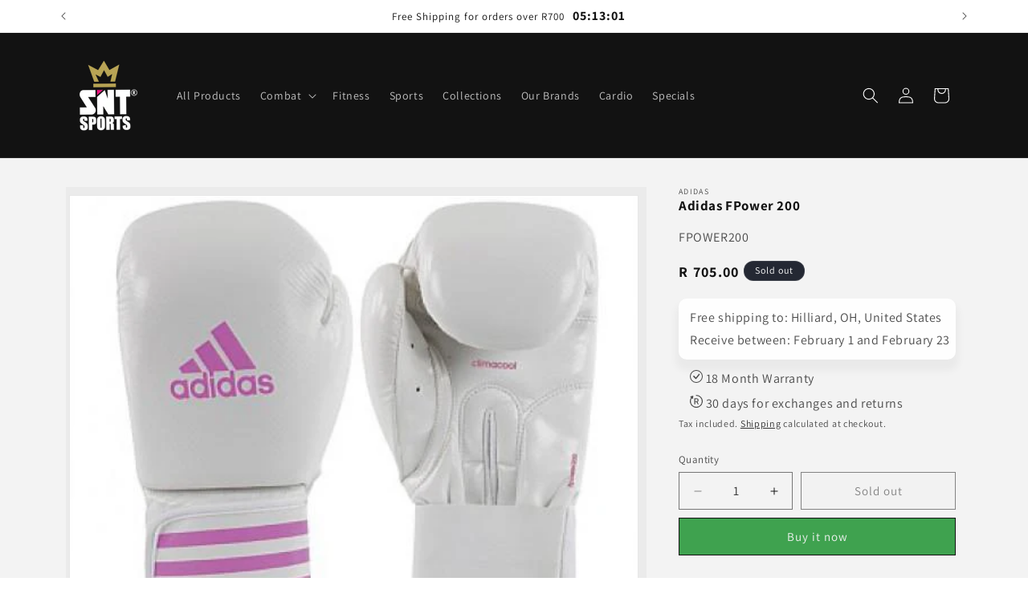

--- FILE ---
content_type: text/javascript
request_url: https://www.sntsports.co.za/cdn/shop/t/6/assets/beae.base.min.js?v=17121386217697336861768292846
body_size: 22256
content:
(()=>{if(window.BEAEBASE)return;function e(e){this.id=t(),this.params=e||{},this.defaults={youtube:{matcher:/(youtube\.com|youtu\.be|youtube-nocookie\.com)\/(watch\?(.*&)?v=|v\/|u\/|embed\/?)?(videoseries\?list=(.*)|[\w-]{11}|\?listType=(.*)&list=(.*))(.*)/i,params:{autoplay:e.autoPlay||0,mute:e.autoPlay||0,autohide:1,controls:e.control||1,loop:e.loop||0,showinfo:e.showInfo||1,fs:1,rel:0,hd:1,wmode:"transparent",enablejsapi:1,html5:1,end:e.end},paramPlace:8,type:"iframe",url:"https://www.youtube.com/embed/$4"+(e.loop?"?playlist=$4":""),thumb:"https://img.youtube.com/vi/$4/hqdefault.jpg"},vimeo:{matcher:/^.+vimeo.com\/(.*\/)?([\d]+)(.*)?/,params:{autoplay:e.autoPlay||0,muted:e.autoPlay||0,controls:e.control||1,hd:1,loop:e.loop||0,show_title:1,show_byline:1,show_portrait:0,fullscreen:1,background:e.isBackground||0},paramPlace:3,type:"iframe",url:"//player.vimeo.com/video/$2"},instagram:{matcher:/(instagr\.am|instagram\.com)\/p\/([a-zA-Z0-9_-]+)\/?/i,type:"image",url:"//$1/p/$2/media/?size=l"},gmap_place:{matcher:/(maps\.)?google\.([a-z]{2,3}(\.[a-z]{2})?)\/(((maps\/(place\/(.*)\/)?@(.*),(\d+.?\d+?)z))|(\?ll=))(.*)?/i,type:"iframe",url:function(e){return"//maps.google."+e[2]+"/?ll="+(e[9]?e[9]+"&z="+Math.floor(e[10])+(e[12]?e[12].replace(/^\//,"&"):""):e[12]+"").replace(/\?/,"&")+"&output="+(e[12]&&e[12].indexOf("layer=c")>0?"svembed":"embed")}},gmap_search:{matcher:/(maps\.)?google\.([a-z]{2,3}(\.[a-z]{2})?)\/(maps\/search\/)(.*)/i,type:"iframe",url:function(e){return"//maps.google."+e[2]+"/maps?q="+e[5].replace("query=","q=").replace("api=1","")+"&output=embed"}}},this.templates={iframe:'<iframe id="'+this.id+'" '+(e.width?'width="'+e.width+'" ':"")+(e.height?'height="'+e.height+'" ':"")+'allow="autoplay;fullscreen" src="{{src}}" loading="lazy"></iframe>',video:'<video id="'+this.id+'" '+(e.width?'width="'+e.width+'" ':"")+(e.height?'height="'+e.height+'" ':"")+(e.loop?"loop ":"")+(e.controls?"controls":"")+(e.autoPlay?"playsinline autoplay muted ":"")+'controlsList="nodownload" poster="{{poster}}" loading="lazy"><source src="{{src}}" type="{{format}}" />Sorry, your browser doesn\'t support embedded videos, <a href="{{src}}">download</a> and watch with your favorite video player!</video>',image:"<img "+(e.width?'width="'+e.width+'" ':"")+(e.height?'height="'+e.height+'" ':"")+'src="{{src}}" loading="lazy">'}}function t(){function e(){return((1+Math.random())*65536|0).toString(16).substring(1)}return e()+e()+"-"+e()+"-"+e()+"-"+e()+"-"+e()+e()+e()}window.isPreviewTemplate=document.querySelector("body.beae-body--preview"),e.prototype.serialize=function(e){var t=[];for(var a in e)t.push(encodeURIComponent(a)+"="+encodeURIComponent(e[a]));return t.join("&")},e.prototype.format=function(e,t,a){if(e){for(var r in"object"==typeof(a=a||"")&&(a=this.serialize(a)),t){var i=t[r];e=e.replace(RegExp("\\$"+r,"gi"),i||"")}return a.length&&(e+=(e.indexOf("?")>0?"&":"?")+a),e}},e.prototype.HTMLgenerator=function(e){if(!e.type)return"";switch(e.type){case"image":case"iframe":return this.templates[e.type].replace(/\{\{src\}\}/gi,e.src||"");case"video":return this.templates[e.type].replace(/\{\{src\}\}/gi,e.src).replace("{{format}}",e.format||"").replace("{{poster}}",e.thumb||"");default:return""}},e.prototype.addTimeToURL=function(e,t,a){if(!(r=({youtube:"?start",video:"#t",vimeo:"#t"})[t]))return e;var r,i=r.substring(0,1),o=r.substring(1),n=e.split(i),l=n[0],s=n[1]||"",c=new URLSearchParams(s);return c.set(o,"vimeo"==t?"00h00m"+a+"s":a),l+i+c.toString()},e.prototype.extract=function(){var e,t={},a=this.params.src,r=this.params.start,i=this.params.end;if(!a)return!1;if(t.src=a,e=a.match(/\.(mp4|mov|ogv|webm)((\?|#).*)?$/i))t.type="video",t.format="video/"+("ogv"===e[1]?"ogg":e[1]),t.src=this.addTimeToURL(t.src,"video",(r||"")+(i?","+i:""));else if(a.match(/(^data:image\/[a-z0-9+/=]*,)|(\.(jp(e|g|eg)|gif|png|bmp|webp|svg|ico)((\?|#).*)?$)/i))t.type="image";else if(a.match(/\.(pdf)((\?|#).*)?$/i))t.type="iframe";else for(var o in this.defaults){var n=this.defaults[o],l=a.match(n.matcher);if(l){t.type=n.type,t.name=o;var s={};if(n.paramPlace&&l[n.paramPlace]){var c=l[n.paramPlace];"?"==c[0]&&(c=c.substring(1).split('"')[0]),(c=new URLSearchParams(c)).forEach(function(e,t){e&&(s[t]=decodeURIComponent(e.replace(/\+/g," ")))})}var d=this.merge2Obj(n.params,s),u="function"==typeof n.url?n.url.call(this,l,d):this.format(n.url,l,d),p="function"==typeof n.thumb?n.thumb.call(this,l,d):this.format(n.thumb,l);p&&(t.thumb=p),"youtube"===o?u=u.replace(/&t=((\d+)m)?(\d+)s/,function(e,t,a,r){return"&start="+(a?60*parseInt(a,10):0+parseInt(r,10))}):"vimeo"===o&&(u=u.replace("&%23","#")),u&&(r&&(u=this.addTimeToURL(u,o,r)),t.src=u)}}return!!t.type&&(t.html=this.HTMLgenerator(t),t)},e.prototype.merge2Obj=function(e,t){if(!e)return{};var a=JSON.parse(JSON.stringify(e));return Object.keys(t).forEach(e=>{a[e]=t[e]}),a},window.BeaeVideo=e;let a=function(){let e=function(e,a={layout:"center",layoutMobile:"bottom",width:"1070px",style:{},customJs:null,customCss:null,sectionId:"",id:""}){let r=document.createElement("div"),i=document.createElement("div"),o=a?.id??a?.sectionId??"";return o=`beae-next-popup--container beae-flexbox-block flexbox-${o} beae-grid-block grid-${o} ${o}`,r.appendChild(i),r.className="beae-next-popup beae-sections beae-content-wrapper",i.className=o,i.setAttribute("data-layout",a?.layout??"center"),i.setAttribute("data-layout-mobile",a?.layoutMobile??"bottom"),i.innerHTML=`
                ${a.customCss?'<style type="text/css">'+a.customCss+"</style>":""}
                <div class="beae-popup__wrapper">
                    <div class="beae-popup__body">
                        <div class="beae-popup__content beae-typo-p1">${"string"==typeof e?e:e.innerHTML}</div>
                        <button class="beae-popup__close" is="close-button" aria-label="Close">
                            <svg role="presentation" stroke-width="2" focusable="false" width="24" height="24" viewBox="0 0 24 24">
                                <path d="M17.658 6.343 6.344 17.657M17.658 17.657 6.344 6.343" stroke="currentColor"></path>
                            </svg>
                        </button>            
                    </div>
                </div> 
            `,document.body.appendChild(r),i.addEventListener("click",e=>{(e.target.closest(".beae-popup__close")||e.target.classList.contains("beae-next-popup--container")||e.target.classList.contains("beae-popup__wrapper"))&&t()}),setTimeout(()=>{document.body.style.overflow="hidden",document.documentElement.style.overflow="hidden"},500),new Promise(e=>{window.BEAEARGS||(window.BEAEARGS={}),window.BEAE||(window.BEAE={routes:{domain:"https://"+window.location.host,root_url:"/"}}),Array.from(r.querySelectorAll("script")).forEach(e=>{let t=document.createElement("script");Array.from(e.attributes).forEach(e=>{t.setAttribute(e.name,e.value)});let a=document.createTextNode(e.innerHTML);t.appendChild(a),e.parentNode.replaceChild(t,e)});let t=0,o=0,n=r.querySelectorAll("script, link"),l=()=>{setTimeout(()=>{i.classList.add("active"),i.querySelector(".beae-popup__wrapper").style.setProperty("--beae-popup-width",a?.width??"1070px"),a.customJs&&"function"==typeof a.customJs&&a.customJs(i),"function"==typeof e&&e(i)},100)};n.length?(Array.from(n).forEach(e=>{if(e.getAttribute("src")||e.getAttribute("href")&&"stylesheet"===e.getAttribute("rel")){let a=navigator.userAgent.includes("Safari")&&!navigator.userAgent.includes("Chrome");if(a){e.getAttribute("rel");let r=e.getAttribute("href");r&&e.setAttribute("href",e.getAttribute("href")+(r.indexOf("?")?"&":"?")+"be=2")}t++,e.addEventListener("load",()=>{++o===t&&l()})}}),0==t&&l()):l()})},t=function(){document.querySelectorAll(".beae-next-popup--container").forEach(e=>{e.classList.remove("active"),setTimeout(()=>{document.body.removeChild(e.parentNode),document.body.style.overflow="",document.documentElement.style.overflow=""},500)})},a=function(e,t){let a=document.createElement("div");a.id="beae-next-toast";let r='<svg xmlns="http://www.w3.org/2000/svg" class="beae-next-toast-icon-svg" fill="none" viewBox="0 0 24 24" stroke="currentColor"><path stroke-linecap="round" stroke-linejoin="round" stroke-width="2" d="M13 16h-1v-4h-1m1-4h.01M21 12a9 9 0 11-18 0 9 9 0 0118 0z" /></svg>';"success"==t?(a.classList.add("beae-next-toast-success"),r='<svg class="icon icon-checkmark beae-next-toast-icon-svg" aria-hidden="true" focusable="false" xmlns="http://www.w3.org/2000/svg" viewBox="0 0 12 9" fill="none"><path fill-rule="evenodd" clip-rule="evenodd" d="M11.35.643a.5.5 0 01.006.707l-6.77 6.886a.5.5 0 01-.719-.006L.638 4.845a.5.5 0 11.724-.69l2.872 3.011 6.41-6.517a.5.5 0 01.707-.006h-.001z" fill="currentColor" ></path></svg>'):t&&(a.classList.add("beae-next-toast-error"),r='<svg class="beae-next-toast-icon-svg" width="15" height="14" viewBox="0 0 15 14" fill="none" xmlns="http://www.w3.org/2000/svg"><path fill-rule="evenodd" clip-rule="evenodd" d="M14.5 7C14.5 10.866 11.366 14 7.5 14C3.63401 14 0.5 10.866 0.5 7C0.5 3.13401 3.63401 0 7.5 0C11.366 0 14.5 3.13401 14.5 7ZM7.5 13.1737C10.9096 13.1737 13.6737 10.4096 13.6737 7C13.6737 3.59035 10.9096 0.826284 7.5 0.826284C4.09035 0.826284 1.32628 3.59035 1.32628 7C1.32628 10.4096 4.09035 13.1737 7.5 13.1737Z" fill = "currentColor" fill-opacity="0.75"></path><path fill-rule="evenodd" clip-rule="evenodd" d="M8.19189 3.55353C8.19189 3.16326 7.91572 2.82899 7.50163 2.82899C7.09256 2.82899 6.80626 3.15786 6.80626 3.55353C6.80626 3.94642 7.09511 4.27259 7.50163 4.27259C7.9132 4.27259 8.19189 3.94104 8.19189 3.55353Z" fill="currentColor" fill-opacity="0.75"></path><path d="M6.97141 5.72371C6.97141 5.54117 7.11938 5.3932 7.30192 5.3932H7.69854C7.88107 5.3932 8.02905 5.54117 8.02905 5.72371V10.8467C8.02905 11.0292 7.88107 11.1772 7.69854 11.1772H7.30192C7.11938 11.1772 6.97141 11.0292 6.97141 10.8467V5.72371Z" fill="currentColor" fill-opacity="0.75"></path></svg>'),a.innerHTML='<div id="beae-next-toast-icon">'+r+'</div><div id="beae-next-toast-desc"></div>',Element.prototype.appendChild.call(document.body,a);let i=document.querySelector("#beae-next-toast-desc"),o=document.querySelector("#beae-next-toast");o&&i&&(i.innerHTML=e,o.classList.add("beae-next-toast-show"),o.style.setProperty("--beae-max-width",i.clientWidth+50+"px"),setTimeout(()=>{o.classList.remove("beae-next-toast-show"),setTimeout(()=>{o.remove()},500)},5e3))},r=function(e){return new Promise(t=>{e.url?window.fetch(e.url).then(a=>{a.text().then(a=>{i(e,a,t)})}):i(e,e.html,t)})};function i(a,r,i){r=r.replace(/(src|href)="\/\//g,'$1="https://').replace(" beae-section-focus","");let o=[],n={popupWidth:1070,popupLayout:"center",popupCss:""};try{n=JSON.parse(r.match(/<script ([^>]*)id="beae-popup_settings"([^>]*)>([^>]*)<\/script>/)?.[3])}catch(l){}r=r.replace(/<script ([^>]*)src="([^"]*)"([^>]*)>\s*<\/script>/g,(...e)=>(-1===o.indexOf(e[2])&&(e[0].indexOf("beae-exported-page-js")>-1||e[2].indexOf("cdn.beae.com/vendors/js-v2/shopify_option_selection.min.js")>-1)&&o.push('<script type="text/javascript" src="'+e[2]+'"></script>'),""));let s=document.createElement("div"),c=document.createElement("iframe");s.setAttribute("style","position: fixed; top: -100000px;left: -10000px;opacity: 0;"),document.body.appendChild(s),c.src="about:blank",c.setAttribute("style","border: none;width: 1px;height: 1px;opacity: 0;position: absolute;"),s.appendChild(c),c.contentDocument.documentElement.innerHTML=r;let d="",u=c.contentDocument.querySelector("#beae-exported-page-css")?.outerHTML??"";if(c.contentDocument.querySelectorAll(".beae-section").forEach(e=>{d+=e.outerHTML.replace(/<script ([^>]*)src="([^"]*)"([^>]*)>\s*<\/script>/g,"")}),c.contentDocument.querySelectorAll("link").forEach(e=>{e.getAttribute("href").match(/fonts.googleapis.com/)&&(u=e.outerHTML+u)}),window.isPreviewTemplate){let p=c.contentDocument.querySelector("#beae-exported-page-js");p&&p.outerHTML&&(o=o.filter(e=>-1==e?.indexOf("shopify_option_selection"))).push(p.outerHTML.replace(/¤/g,"&"))}let b=`<style type="text/css">
                .beae-popup__content div.beae__section--container {
                    padding: 0px !important;
                }
                ${n.popupCss}
            </style>`;d||(d=`<p style="text-align: center; margin: 10rem 0;">${"about:blank"===window.location.href?"Please publish or preview to see the lightbox content!":"Could not find Beae's Sections in the lightbox content!"}</p>`),a.layout||(a.layout=n.popupLayout),a.width||(a.width=n.popupWidth+"px"),document.querySelectorAll(".beae-next-popup.beae-sections.beae-content-wrapper")&&t();let m=e(b+u+d+o.join(""),a);s.parentNode.removeChild(s),m.then(e=>{window.dispatchEvent(new Event("resize")),"function"==typeof i&&i(e)})}return{createPopup:e,closePopup:t,showToast:a,lightbox:r}}();function r(e){return new Promise(t=>{if(document.querySelector(e))return t(document.querySelector(e));let a=new MutationObserver(r=>{document.querySelector(e)&&(a.disconnect(),t(document.querySelector(e)))});a.observe(document.body,{childList:!0,subtree:!0})})}window.BeaePopupLibrary=a,window.BeaeSlider=function(e){"use strict";let t=null,a=null,r=null,i=e.el.querySelectorAll(".beae-slider:not([data-init])");e.hookSliderInit&&(r=window.Function("data",e.hookSliderInit)),e.hookBeforeSlideChange&&(t=window.Function("data",e.hookBeforeSlideChange)),e.hookAfterSlideChange&&(a=window.Function("data",e.hookAfterSlideChange)),i.forEach(i=>{i.setAttribute("data-init","true");let o=i.querySelector(".beae-slider-content"),n=i.querySelector(".beae-slider-items"),l=[...n.children].filter(e=>"none"!==window.getComputedStyle(e).display),s=i.querySelector(".beae-slider-controls-wrp"),c=i.querySelector(".beae-slider-pagination-wrp"),d=Array.from(i.querySelectorAll(".beae-slider-pagination[data-index]")).filter(e=>e.closest(".beae-slider")===i),u=i.querySelector(".beae-slider-pagination-total"),p=Array.from(i.querySelectorAll(".beae-slider-nav-left")).filter(e=>e.closest(".beae-slider")===i),b=Array.from(i.querySelectorAll(".beae-slider-nav-right")).filter(e=>e.closest(".beae-slider")===i),m=i.querySelector(".beae-slider-progress"),f=0,g=-1,h=window.outerWidth<=768,y=0,$=0,v=0,L=0,_=0,w=!1,A=0,S=0,q=l[0]&&"center"===getComputedStyle(l[0]).getPropertyValue("scroll-snap-align")?"item":"page",E={running:!1,timeAnchor:null,timerDelayCounting:0,delay:e.autoPlayDelay||5},x=0,T=!1,M=s.closest(".beae-slider");if(s&&M!==i&&(s=null),c&&c.closest(".beae-slider")!==i&&(c=null),!n)return;function k(t){if(y=(h=window.innerWidth<=768)?e?.itemsPerSlideMobile??1:e?.itemsPerSlide??1,e?.typeScroll=="specific"){let a=e?.numItemsScroll;L=a<y?a??Math.floor(y):Math.floor(y),h&&(L=1)}else L=y;let n=window.getComputedStyle(o).gap;_=l[0]&&l[0].offsetWidth+parseFloat(n),v=Math.ceil((l.length-y)/L)+1;let s=h?e.paginationImageMobile:e.paginationImage;if($="item"===q||s?l.length:Math.ceil(l.length/Math.floor(y)),x="specific"===e.typeScroll?v:$,t&&c){let f="";if(s)l.forEach((e,t)=>{let a=e.querySelector("img"),r=a?a.getAttribute("alt"):null,i=a?a.getAttribute("src"):null,o="",n=e.getAttribute("type");if(n)switch(n.toLowerCase()){case"video":case"external_video":o='<svg xmlns="http://www.w3.org/2000/svg" fill="none" class="icon icon-play" viewBox="0 0 10 14"><path fill="currentColor" fill-rule="evenodd" d="M1.482.815A1 1 0 0 0 0 1.69v10.517a1 1 0 0 0 1.525.851L10.54 7.5a1 1 0 0 0-.043-1.728z" clip-rule="evenodd"/></svg>';break;case"model":case"model_3d":o='<svg xmlns="http://www.w3.org/2000/svg" fill="none" class="icon icon-3d-model" viewBox="0 0 18 21"><path fill="currentColor" d="m7.68 20.629-6.4-3.906A2.71 2.71 0 0 1 0 14.405v-7.81a2.72 2.72 0 0 1 1.278-2.318l6.4-3.9a2.52 2.52 0 0 1 2.644-.003l6.4 3.9A2.72 2.72 0 0 1 18 6.6v7.809a2.71 2.71 0 0 1-1.279 2.318l-6.4 3.906A2.54 2.54 0 0 1 9 21a2.54 2.54 0 0 1-1.32-.371M8.724 2.078l-6.4 3.9a.71.71 0 0 0-.321.612v7.81a.71.71 0 0 0 .32.61L8 18.48v-7.561a1.77 1.77 0 0 1 .934-1.555l6.512-3.523L9.28 2.08a.52.52 0 0 0-.556-.002"/></svg>'}f+=`<button aria-label="Pagination" type="button" class="beae-slider-pagination" data-index="${t}">${o?`<span class="beae-thumbnail__badge" >${o}</span>`:""}<img src="${i||"/images/placeholder.png"}" width="64" height="64" alt="${r||"Beae Builder"}" loading="lazy" /></button>`});else if(e?.typeScroll=="specific")for(let g=0;g<v;g++)f+=`<button aria-label="Pagination" type="button" class="beae-slider-pagination" data-index="${g}"><span>${g+1}</span></button>`;else for(let w=0;w<$;w++)f+=`<button aria-label="Pagination" type="button" class="beae-slider-pagination" data-index="${w}"><span>${w+1}</span></button>`;f+=`<div class="beae-slider-pagination-total"><span>1/${x}</span></div>`,c.innerHTML=f,d=Array.from(i.querySelectorAll(".beae-slider-pagination[data-index]")).filter(e=>e.closest(".beae-slider")===i),u=i.querySelector(".beae-slider-pagination-total"),d.forEach(e=>{e.onclick=()=>{j(parseInt(e.getAttribute("data-index")))}})}t&&(r&&r({el:e.el,data:e,slider:i,slides:l,pagination:c,paginationList:d,prevButtons:p,nextButtons:b,slides:l}),m&&(m.style.width=100*(y*(y/L)/l.length)+"%")),H()}function H(){if(!h&&"grid"===e.layout||h&&"grid"===e.layoutMobile)return;let r=l[f];if(!r)return;if(r.getAttribute("data-media-id")){let n=e.el.closest("section.beae-section");n&&n.dispatchEvent(new CustomEvent("activeVariant",{detail:{id:r.getAttribute("data-media-id")},bubbles:!0,cancelable:!0,composed:!1}))}E.timerDelayCounting=0,E.timeAnchor=new Date().getTime(),i.style.setProperty("--next-progress",0);let u=()=>{if(P(),"fade"!==e.effect){let t="rtl"===getComputedStyle(o).direction,n=f*("specific"===e.typeScroll?_*L:o.scrollWidth/$);o.scrollTo({left:t?-n:n,behavior:"smooth"})}if(a&&g!==f){let s=a({el:e.el,data:e,slider:i,nextSlide:r,currentSlide:l[g],next:f,current:g,pagination:c,paginationList:d,prevButtons:p,nextButtons:b,slides:l,nextSlider:C});void 0!==s&&s()}};if(t&&"fade"===e.effect){let m=t({el:e.el,data:e,slider:i,slides:l,nextSlide:r,currentSlide:l[g],next:f,current:g});void 0!==m&&m.constructor===Promise?m.then(u):u()}else u();f!==g&&i.setAttribute("data-dir",f<g?"left":"right"),g=f,i.style.setProperty("--next-progress",20),M.style.setProperty("--controls-wrp-height",`${s.offsetHeight}px`)}function B(){f>0?(f-=1,H()):e.isLoop&&(f=x-1,H())}function C(t){f<x-1?(f+=1,H()):e.isLoop&&(f=0,H())}function P(){(f<0||f>=l.length)&&(f=0);let t=i.style.getPropertyValue("--current-height");i.style.setProperty("--current-height","0px"),l.forEach((t,a)=>{"fade"===e.effect?a===f?(t.classList.add("active"),t.offsetHeight>0&&i.style.setProperty("--current-height",t.offsetHeight+"px")):t.classList.remove("active"):t.offsetWidth>0&&t.offsetLeft>=.99*o.scrollLeft&&t.offsetLeft+t.offsetWidth<=o.scrollLeft+1.01*o.offsetWidth?(t.classList.add("active"),t.offsetHeight&&i.style.setProperty("--current-height",t.offsetHeight+"px")):t.classList.remove("active")}),"0px"===i.style.getPropertyValue("--current-height")&&i.style.setProperty("--current-height",t),d.forEach(e=>{e.getAttribute("data-index")===f.toString()?(e.classList.add("active"),e.parentNode.offsetWidth>e.parentNode.offsetHeight?e.parentNode.scrollLeft>e.offsetLeft-e.offsetWidth?e.parentNode.scrollTo({behavior:"smooth",left:e.offsetLeft-e.offsetWidth}):e.parentNode.scrollLeft+e.parentNode.offsetWidth<e.offsetLeft+e.offsetWidth&&e.parentNode.scrollTo({behavior:"smooth",left:e.offsetLeft+e.parentNode.offsetWidth-e.offsetWidth}):e.parentNode.scrollTop>e.offsetTop-e.offsetHeight?e.parentNode.scrollTo({behavior:"smooth",top:e.offsetTop-e.offsetHeight}):e.parentNode.scrollTop+e.parentNode.offsetHeight<e.offsetTop+e.offsetHeight&&e.parentNode.scrollTo({behavior:"smooth",top:e.offsetTop+e.parentNode.offsetHeight-e.offsetHeight})):e.classList.remove("active")}),u&&(u.innerHTML="<span>"+(f+1)+"/"+x+"</span>"),0!==f||e.isLoop?p.forEach(e=>e.classList.remove("disabled")):p.forEach(e=>e.classList.add("disabled")),f!==x-1||e.isLoop?b.forEach(e=>e.classList.remove("disabled")):b.forEach(e=>e.classList.add("disabled")),s&&(1===$?s.style.display="none":s.style.display="")}function j(t){let a=t<=$,r="specific"===e.typeScroll&&t<=v;t>=0&&(a||r)?(f=t,H()):t<0?(f=e.isLoop?l.length-Math.floor(y):0,H()):(f=e.isLoop?0:l.length-Math.floor(y),H())}window.addEventListener("orientationchange",function(){k(!1)});let F=0;if(window.addEventListener("resize",function(){clearTimeout(F),F=setTimeout(()=>{k(!1)},250)}),i.addEventListener("activeSlide",e=>{l.forEach((t,a)=>{t.getAttribute("data-media-id")==e.detail.id&&j(a)})}),i.addEventListener("wheel",e=>(e.stopPropagation(),!0),{passive:!1}),o.addEventListener("scroll",t=>{if("fade"===e.effect||w)return;let a=A<t.currentTarget.scrollLeft?"right":"left";i.setAttribute("data-dir",a),A=t.currentTarget.scrollLeft;let r=[],n=t.currentTarget.offsetWidth/y;for(let s=0;s<Math.ceil(y);s++)r.push([t.currentTarget.scrollLeft+s*n+.3*n,t.currentTarget.scrollLeft+s*n+.7*n]);if(l.forEach(e=>{let t=e.offsetLeft+e.offsetWidth/2;r.filter(e=>t>=e[0]&&t<=e[1]).length>0?e.classList.add("active"):e.classList.remove("active")}),"specific"===e.typeScroll){let c=Math.round(t.currentTarget.scrollLeft/(_*L));c!==f&&(f=c,g())}else{let p=1/$,b=t.currentTarget.scrollLeft/t.currentTarget.scrollWidth;Math.round(b/p)!==f&&(f="right"===a?Math.ceil(b/p):Math.floor(b/p),g())}function g(){d.forEach(e=>{e.getAttribute("data-index")===f.toString()?e.classList.add("active"):e.classList.remove("active")}),u&&(u.innerHTML="<span>"+(f+1)+"/"+x+"</span>")}m&&(m.style.width=100*((o.scrollLeft+o.offsetWidth)/o.scrollWidth)+"%"),clearTimeout(S),S=setTimeout(P,250)}),o.addEventListener("mousedown",t=>{if("builder"===e.mode.value)return!0;w=!0,E.running=!1;let a=t.clientX,r=0,i=o.scrollLeft||0;return o.style.scrollSnapType="none",o.style.overscrollBehaviorX="none",document.onmousemove=e=>{(r=e.clientX-a)>0&&0===f&&(a=e.clientX),r<0&&f===$-1&&(a=e.clientX),o.scrollLeft=i-r},document.onmouseup=t=>{w=!1,document.onmousemove=null,document.onmouseup=null,r>50&&f>0?B():r<-50&&f<$-1?C():o.style.scrollSnapType&&(o.style.scrollSnapType="",o.style.overscrollBehaviorX=""),e.autoPlay&&(E.running=!0)},t.preventDefault(),t.stopPropagation(),!1}),o.addEventListener("touchstart",e=>{E.running=!1}),o.addEventListener("touchend",t=>{e.autoPlay&&(E.running=!0)}),"fade"===e.effect){let I=0,D=e=>(Math.abs(e.deltaX)>20&&(e.deltaX<20?B():e.deltaX>20&&C(),o.removeEventListener("wheel",D),setTimeout(()=>o.addEventListener("wheel",D,{passive:!1}),1e3),e.preventDefault()),e.stopPropagation(),!1);o.addEventListener("touchstart",e=>{I=e.touches[0].clientX,E.running=!1}),o.addEventListener("touchend",e=>{E.running=!0,I<e.changedTouches[0].clientX-50?B():I>e.changedTouches[0].clientX+50&&C()}),o.addEventListener("wheel",D,{passive:!1})}p.forEach(e=>{e.onclick=B}),b.forEach(e=>{e.onclick=C}),e.autoPlay&&(E.running=!0,setInterval(function t(){if("builder"!==e.mode.value&&(E.timeAnchor&&!0===E.running||(E.timeAnchor=new Date().getTime()),!0===E.running)){if(E.timerDelayCounting=new Date().getTime()-E.timeAnchor,E.timerDelayCounting>=1e3*E.delay&&"true"!==i.getAttribute("data-stop-autoplay"))f<$-1?(f+=1,H()):(f=0,H());else{let a=parseInt(i.getAttribute("data-video-duration")??E.delay),r=Math.round(100*(E.timerDelayCounting/(1e3*a)))+20;i.style.setProperty("--next-progress",r<100?r:100),r>100&&i.getAttribute("data-stop-autoplay")&&(T=!0,i.removeAttribute("data-stop-autoplay"))}}},1e3)),k(!0)})},window.BeaeWaitForElm=r;let i=function(e){let t=document.querySelectorAll(".beae-x-countdown"),a=[];window?.countdownController&&window?.countdownController?.length&&window.countdownController.forEach((e,t)=>{window.clearInterval(e)}),t.forEach(function(t,r){!function e(t,r){let i=t.querySelector(".beae-countdown-wrp"),o=i?.getAttribute("data-typestart");if(o&&o.startsWith("firstVisit")){let n=i?.getAttribute("data-beae-countdown-id"),l="beae_countdown_"+n,s=JSON.parse(localStorage.getItem(l)),c=o.replace("firstVisit-","").split("_"),d=parseInt(c[0],10),u=parseInt(c[1],10),p;if(s&&s.typeStart===o)p=new Date(s.startTime);else{p=new Date;let b={typeStart:o,startTime:p.toISOString()};localStorage.setItem(l,JSON.stringify(b))}let m=new Date(p.getTime()+36e5*d+6e4*u),f=e=>{let t=e=>String(e).padStart(2,"0");return`${e.getFullYear()}/${t(e.getMonth()+1)}/${t(e.getDate())} ${t(e.getHours())}:${t(e.getMinutes())}:${t(e.getSeconds())}`};i.setAttribute("data-beae-countdown-from",f(p)),i.setAttribute("data-beae-countdown-to",f(m))}let g=i?.getAttribute("data-beae-type-countdown"),h=i?.getAttribute("data-beae-time-gmt")?.replace(/(\+|\-)(\d{2})(\d{2})/,"$1$2:$3"),y=i?.getAttribute("daily_repeat"===g?"data-beae-countdown-time-start":"data-beae-countdown-from"),$=i?.getAttribute("daily_repeat"===g?"data-beae-countdown-time-end":"data-beae-countdown-to"),v=i?.getAttribute("data-beae-after-timeout"),L="true"===i?.getAttribute("data-beae-show-week");if(y&&$){let _=new Date,w=_.getFullYear(),A=String(_.getMonth()+1).padStart(2,"0"),S=String(_.getDate()).padStart(2,"0");if("daily_repeat"===g){let q=new Date(`${w}/${A}/${S} ${y}${h}`),E=new Date(`${w}/${A}/${S} ${$}${h}`);E<=q&&E.setDate(E.getDate()+1);let x=e=>{let t=e.getFullYear(),a=String(e.getMonth()+1).padStart(2,"0"),r=String(e.getDate()).padStart(2,"0"),i=String(e.getHours()).padStart(2,"0"),o=String(e.getMinutes()).padStart(2,"0");return`${t}/${a}/${r} ${i}:${o}${h}`};y=x(q),$=x(E)}if($&&new Date().getTime()>new Date(k(y)).getTime()){let T=k($.trim());if("Invalid Date"!=T){let M=setInterval(()=>{let e=new Date().getTime(),a=T.getTime()-e,o={week:Math.floor(a/6048e5),day:L?Math.floor(a%6048e5/864e5):Math.floor(a/864e5),hour:Math.floor(a%864e5/36e5),minute:Math.floor(a%36e5/6e4),second:Math.floor(a%6e4/1e3)},n=Object.keys(o);if(n.map(e=>{let a=t.querySelector(".beae-countdown-"+e+">.beae-countdown-number");if(a){let r=parseInt(a.getAttribute("number")),i=o[e]<0?0:o[e];if(r!==i){["hour","minute","second"].includes(e)&&(r=r<10?"0"+r:r,i=i<10?"0"+i:i);let n=i.toString().split(""),l=r.toString().split(""),s=a.querySelectorAll(".number"),c=n.map((e,t)=>{let a="";return(0==t&&0==e&&(a="beae-prev-shadow"),e!==l[t])?(s[t]&&s[t].classList.add("out"),'<span class="number flipped '+a+'">'+e+"</span>"):'<span class="number '+a+'">'+e+"</span>"}).join("");setTimeout(()=>{a.innerHTML=c,a.offsetHeight,a.querySelectorAll(".number.flipped").forEach(e=>{e.classList.remove("flipped")})},100)}a.setAttribute("number",i)}}),a<0){if("refresh"==v||window.isPreviewTemplate){let l=k($),s=k(y),c=new Date().getTime()+Math.abs(l.getTime()-s.getTime());c>0?T=new Date(c):d()}else d();return}function d(){clearInterval(countdownController[n]),i&&r?.mode?.value!=="builder"&&(i.style.display="none")}},1e3);a.push(M)}}function k(e){if(!/^\d{4}\/\d{1,2}\/\d{1,2} \d{2}:\d{2}[+-]\d{2}(:?\d{2})$/.test(e))return new Date(e);{let t=e.replaceAll("/","-");/\+\d{2}:\d{2}$/.test(t)&&(t=t.replace(/(\+\d{2}):(\d{2})$/,"$1$2"));let a=new Date(t.replace(/(\d{4})-(\d{1,2})-(\d{1,2}) (\d{2}):(\d{2})(?:\:(\d{2}))?([+-]\d{4})/,(e,t,a,r,i,o,n="00",l)=>`${t}-${a=a.padStart(2,"0")}-${r=r.padStart(2,"0")}T${i}:${o}:${n}${l}`));return a}}}}(t,e)}),window.countdownController=a};function o(e){let t=document.querySelector(".beae-builder#beae-builder");if(!t)return e;function a(e,t){return void 0===e?t:e}function r(e,t,r,i){if(t=a(t,2),r=a(r,","),i=a(i,"."),isNaN(e)||null==e)return 0;let o=(e=(e/100).toFixed(t)).split(".");return o[0].replace(/(\d)(?=(\d\d\d)+(?!\d))/g,"$1"+r)+(o[1]?i+o[1]:"")}let i="",o=window.BeaeMoneyFormat;switch(o?.match(/\{\{\s*(\w+)\s*\}\}/)?.[1]){case"amount":i=r(e,2);break;case"amount_no_decimals":i=r(e,0);break;case"amount_with_comma_separator":i=r(e,2,".",",");break;case"amount_with_space_separator":i=r(e,2," ",",");break;case"amount_with_period_and_space_separator":i=r(e,2," ",".");break;case"amount_no_decimals_with_comma_separator":i=r(e,0,".",",");break;case"amount_no_decimals_with_space_separator":i=r(e,0," ");break;case"amount_with_apostrophe_separator":i=r(e,2,"'",".")}return Number(i=i.replace(/\./g,"").replace(/\'/g,"").replace(/\,/g,""))}function n(e){let t="string"!=typeof e?e.toString():e,a=document.querySelector(".beae-builder#beae-builder");if(!a)return t;function r(e,t){return e.split(t).join("")}let i=window.BeaeMoneyFormat,o=0;if(!i||!t)return o;let n=i.match(/\{\{\s*(\w+)\s*\}\}/)?.[1];switch(n){case"amount":case"amount_with_comma_separator":o=100*parseFloat(r(t,",").replace(".",""));break;case"amount_no_decimals":case"amount_no_decimals_with_comma_separator":o=100*parseInt(r(t,","));break;case"amount_with_space_separator":o=100*parseFloat(r(t," ").replace(",","."));break;case"amount_with_period_and_space_separator":o=100*parseFloat(r(t," "));break;case"amount_no_decimals_with_space_separator":o=100*parseInt(r(t," "));break;case"amount_with_apostrophe_separator":o=100*parseFloat(r(t,"'").replace(".",""));break;default:o=0}return isNaN(o)?0:o}function l(e,t){function a(e,t){return void 0===e?t:e}function r(e,t,r,i){if(t=a(t,2),r=a(r,","),i=a(i,"."),isNaN(e)||null==e)return 0;let o=(e=(e/100).toFixed(t)).split(".");return o[0].replace(/(\d)(?=(\d\d\d)+(?!\d))/g,"$1"+r)+(o[1]?i+o[1]:"")}"string"==typeof e&&(e=e.replace(".","")),(!window.BeaeMoneyFormat||""==window.BeaeMoneyFormat)&&document.querySelector(".beae-money-format")&&(window.BeaeMoneyFormat=document.querySelector(".beae-money-format").innerHTML);let i="",o=/\{\{\s*(\w+)\s*\}\}/,n=t||window.BeaeMoneyFormat;switch(n?.match(o)?.[1]){case"amount":case"amount_with_decimals":i=r(e,2);break;case"amount_no_decimals":i=r(e,0);break;case"amount_with_comma_separator":i=r(e,2,".",",");break;case"amount_with_space_separator":i=r(e,2," ",",");break;case"amount_with_period_and_space_separator":i=r(e,2," ",".");break;case"amount_no_decimals_with_comma_separator":i=r(e,0,".",",");break;case"amount_no_decimals_with_space_separator":i=r(e,0," ");break;case"amount_with_apostrophe_separator":i=r(e,2,"'",".")}return(n?n.replace(o,i):"").replace(/\$\s+/g,"$").trim()}function s(e,t){let a=e.querySelector(".beae-product-custom-badged-item");!t&&a&&""==a.innerText&&(a.style.display="none")}async function c(e,t){let a=window?.BOOMR?.themeName||window?.Shopify?.theme?.schema_name,r=e.submitter,i=document.getElementById("shop-js-analytics"),o=i?JSON.parse(i.textContent):{};o.pageType,e.preventDefault();let n=r.getAttribute("data-action")??"cart",l=r.getAttribute("data-add-success"),s=r.getAttribute("data-link");"function"==typeof gtag&&window.beaePageInfo&&gtag("event","beae_add_to_cart",Object.assign({beae_add_to_cart:1,send_to:"beae",beae_event:"add_to_cart"},window.beaePageInfo)),m(e.target),g(e.target),b(e.target,!0);let c=new FormData(e.target);c.has("id")||c.append("id",t.getAttribute("data-variant-id"));let d=c.get("sections")||"",u=d?d.split(","):[];u.includes("cart-drawer")||u.push("cart-drawer"),c.set("sections",u.join(","));let p,h={Accept:"application/javascript","X-Requested-With":"XMLHttpRequest"};switch(a){case"Focal":c.append("sections",["mini-cart"]);break;case"Be Yours":c.set("sections","mini-cart,cart-icon-bubble,mobile-cart-icon-bubble");break;case"Horizon":let $=document.querySelectorAll("cart-items-component"),O=Array.from($).map(e=>e.dataset.sectionId).filter(Boolean);c.append("sections",O);break;case"Prestige":let W=document.querySelector(".shopify-section.shopify-section-group-overlay-group.shopify-section--cart-drawer"),V=W.getAttribute("id").replace("shopify-section-","");c.append("sections",[V]);break;case"Divine":let{load:R}=await import(window._resolveImport?.("deferred")||"deferred");(p=document.querySelector("cart-sidebar")).getSectionsToRender||(R("cartSidebar"),await customElements.whenDefined("cart-sidebar")),p.setActiveElement&&p.setActiveElement(document.activeElement),p.getSectionsToRender&&c.append("sections",p.getSectionsToRender().map(e=>e.id)),c.append("sections_url",window.location.pathname);break;case"Concept":let z=[];document.documentElement.dispatchEvent(new CustomEvent("cart:bundled-sections",{bubbles:!0,detail:{sections:z}})),(c=new FormData(e.target)).append("sections",z),c.append("sections_url",window.location.pathname);let X=Array.from(document.querySelectorAll(`[aria-controls="${t.getAttribute("id")}"] input[name="bundles"]:checked`));if(X.length>0){let G={items:X.reverse().map(e=>({id:e.value,quantity:1}))},U={};for(let[Y,J]of c.entries())"id"==Y||"quantity"==Y?U[Y]=J:G[Y]=J;G.items.push(U),c=JSON.stringify(G),h["Content-Type"]="application/json"}break;case"Vision":c.append("sections",["main-cart","cart-drawer","cart-bubble"]),c.append("sections_url",window.location.pathname);break;case"Modular":C(c,submitButton,t);return;case"Shark":w(t,t,e.submitter);return;case"Impulse":P(t,e);return;case"Influence":D(c,submitButton);return;case"Canopy":T(c,e.submitter);return}if("Savor"===a){let Z=document.querySelectorAll("cart-items-component"),K=[];Z.forEach(e=>{e instanceof HTMLElement&&e.dataset.sectionId&&K.push(e.dataset.sectionId),c.append("sections",K.join(","))})}fetch("/cart/add.js",{method:"POST",headers:h,body:c}).then(e=>e.json()).then(r=>{if(b(e.target,!1),r.description)window.BeaePopupLibrary.showToast(r.description,"error");else switch(n){case"cart":return window.location.href=window.BEAE_HELPER.routes.cart_url;case"checkout":return window.location.href="/checkout";case"theme":switch(f(e.target,r),a){case"Impact":A(r);break;case"Pursuit":S(r);break;case"Streamline":q(r);break;case"Empire":E(r,c);break;case"Prestige":x(r,t);break;case"Expanse":H(r,t);break;case"Focal":B(r);break;case"Showcase":j(r);break;case"Booster":case"Booster-6.1.0":F();return;case"Kalles":N(r);break;case"Gerards Qbrico Theme":case"Gerard's Official":I();return;case"Be Yours":M(r);break;case"Savor":k(r);break;case"Horizon":v(r,c,t);break;case"Divine":p.renderContents(r);break;case"Concept":L(r,c);break;case"Vision":_(r);break;default:y(r)}break;case"link":return window.location.href=s;case"notice":{switch(a){case"Prestige":fetch("/cart.js").then(async e=>{let t=await e.json();document.documentElement.dispatchEvent(new CustomEvent("cart:refresh",{bubbles:!0,detail:{cart:t}}))});break;case"Savor":k(r);default:y(r)}window.BeaePopupLibrary.showToast(l,"success");let i=t.closest(".beae-next-popup--container");i&&i.click()}}})}function d(e){let t=document.querySelector(".beae-builder#beae-builder"),a=(e||document).querySelectorAll(".beae-product-form-next");a&&a.length&&a.forEach(e=>{if("DIV"===e.tagName||"true"===e.dataset.beaeBinded)return;e.dataset.beaeBinded="true";let a=e.querySelector('select[name="id"]'),r=new FormData(e);if(!a&&!r.get("id")){let i=document.createElement("input");i.setAttribute("type","hidden"),i.setAttribute("name","id"),i.setAttribute("value",e.getAttribute("data-variant-id")),e.appendChild(i)}s(e,t),e.addEventListener("submit",t=>c(t,e)),u(e),p(e);let o=e.querySelector("button.beae-quick-view-btn");o&&(o.onclick=()=>{if(o.style.pointerEvents="none",window.isPreviewTemplate&&"function"==typeof handleQuickView){let t=window.createLoading(o);window.BeaePopupLibrary.lightbox({html:handleQuickView(e)}).then(()=>{t.remove(),window.Shopify&&window.Shopify.PaymentButton&&window.Shopify.PaymentButton.init(),o.style.pointerEvents="auto"});return}{let a=e.getAttribute("data-handle");if(a&&window.BeaePopupLibrary){let r=window.createLoading(o),i=window.BEAE_HELPER?.routes?.root_url;window.BeaePopupLibrary.lightbox({url:("/"!==i?i:"")+"/products/"+a+"?view=beae-"+o.getAttribute("data-template")}).then(e=>{r.remove(),window.handleEventFormProductCard(e),window.Shopify?.PaymentButton.init(),o.style.pointerEvents="auto"})}}});let n=e.querySelector(".beae-quick-add-mb-quick-view");n&&(n.onclick=()=>{let t=e.getAttribute("data-handle");if(t&&window?.BeaePopupLibrary){let a=window?.createLoading(n),r=window?.BEAE_HELPER?.routes?.root_url;window?.BeaePopupLibrary.lightbox({url:("/"!==r?r:"")+"/products/"+t+"?view=beae-quickview-default"}).then(e=>{a.remove(),window?.handleEventFormProductCard(e),window?.Shopify?.PaymentButton?.init()})}})})}function u(e){let t=e.getAttribute("data-product_id");if(t&&t.indexOf("encode")>-1)return;let r=e.querySelector('script[data-id="Product-json-'+t+'"]')||e.querySelector("#Product-json-"+t),i=JSON.parse(r?.innerHTML?r?.innerHTML:"{}"),o=i.variants||[],n=i.selected_or_first_available_variant,l=e.querySelector(".beae-x-add-to-cart-with-option"),s=JSON.parse(JSON.stringify(n?n.options:[]));if(l){let c=e.querySelector(".beae-add-to-cart-with-option"),d=e.querySelector(".beae-add-to-cart--submit"),u=e.querySelector(".beae-add-to-cart-icon-mobile"),p=e.querySelector(".beae-add-to-cart-action"),b=e.querySelectorAll(".beae-add-to-cart-variant"),m=e.querySelector(".beae-add-to-cart-text-content-btn"),f=e.querySelector(".beae-add-to-cart-error"),g=d.getAttribute("data-add-to-cart-text"),h=d.getAttribute("data-sold-out-text"),y=d.getAttribute("data-option-required");function $(t,a,r){s[a]=r;let n=e.querySelectorAll('.beae-add-to-cart-variant:not([data-option-name="'+t+'"])');n.forEach(e=>{e.querySelectorAll(".beae-add-to-cart-item").forEach(e=>{let t=e.getAttribute("data-value"),a=parseInt(e.getAttribute("data-option-position")-1);if(a>0){let r=JSON.parse(JSON.stringify(s));r[a]=t;let i=o.find(e=>e.options.every((e,t)=>e===r[t]));i&&(i.available?e.classList.remove("beae-add-to-cart-item-disable"):e.classList.add("beae-add-to-cart-item-disable"))}})});let l=o.find(e=>e.options.every((e,t)=>e===s[t]));l&&(function t(a){if(a){(function t(a){let r=e.querySelector(".beae-x-swatch-color"),o=i?.featured_image;if((r||!o)&&(o=a.featured_image),o){let n=e.querySelector(".beae-image-product .beae-image-primary img");n&&(n.removeAttribute("srcset"),new Image().onload=function(){n.src=this.src},n.src="string"==typeof o?o:o.src)}})(a),function t(a){if(!window.BeaeMoneyFormat)return;let r=e.querySelector(".beae-product-single__price"),i=e.querySelector(".beae-product-single__price--regular");if(r){let o=window.BeaeFormatMoney(a.price);o&&"string"==typeof o&&(o=o.replace(/&lt;/g,"<").replace(/&gt;/g,">").replace(/&amp;/g,"&").replace(/&quot;/g,'"').replace(/&#39;/g,"'"));let n=r.querySelector(".beae-price-normal"),l=r.querySelector(".beae-price-from");if(l||n){if(l){let s=r.getAttribute("data-from-text");s||(s="From {price}"),l.innerHTML=s&&s.replace(RegExp("{\\s*?price\\s*?}","g"),o)}n&&(n.innerHTML=o)}else r.innerHTML=o}if(i){if(a.compare_at_price){let c=window.BeaeFormatMoney(a.compare_at_price);c&&"string"==typeof c&&(c=c.replace(/&lt;/g,"<").replace(/&gt;/g,">").replace(/&amp;/g,"&").replace(/&quot;/g,'"').replace(/&#39;/g,"'")),i.innerHTML=c,r&&r.setAttribute("data-sale",!0)}else i.innerHTML=""}(function t(a){let r=parseFloat(a.price?.toString()?.replace(",","")),i=parseFloat(a.compare_at_price?.toString()?.replace(",","")),o=e.querySelectorAll(".beae-product-single__price--badged");o&&o.forEach(e=>{if(!e)return;let t=e.getAttribute("type"),o=e.getAttribute("data-sale")||"",n=e.getAttribute("data-sold-out"),l="";if("percent"==t)l=Math.floor((i-r)*100/i);else if("dollar"==t){let s=window.BeaeFormatDecimal(a.compare_at_price)-window.BeaeFormatDecimal(a.price);l=window.BeaeFormatMoney(window.BeaeReverseFormatDecimal(s))}else if("none"==t){e.classList.remove("beae-product-single__price--sale","beae-sale-sold-out"),e.classList.add("beae-sale-hidden"),e.innerHTML="";return}let c=a.inventory_quantity,d=a.inventory_policy;if(c>0||c<1&&"continue"==d||!a.inventory_management){let u=parseFloat(a.price),p=parseFloat(a.compare_at_price);if(p&&p>u){e.classList.remove("beae-sale-sold-out","beae-sale-hidden"),e.classList.add("beae-product-single__price--sale");let b=o.replace(RegExp("{\\s*?sale\\s*?}","g"),l);b&&(b=b.replace(/&lt;/g,"<").replace(/&gt;/g,">").replace(/&amp;/g,"&").replace(/&quot;/g,'"').replace(/&#39;/g,"'")),e.innerHTML=b}else e.classList.remove("beae-product-single__price--sale","beae-sale-sold-out"),e.classList.add("beae-sale-hidden"),e.innerHTML=""}else e.classList.remove("beae-sale-hidden","beae-product-single__price--sale"),e.classList.add("beae-sale-sold-out"),e.innerHTML=n})})(a)}(a),function t(a){let r=e.querySelector(".beae-add-to-cart--submit");if(r){let i=r.querySelector(".beae-add-to-cart-text-content");if(a.available){if(r&&(r.removeAttribute("disabled"),i)){if(o.length>1){i.innerHTML=r.getAttribute("data-choose-options-text");let n=document.createElement("a");for(let l=0;l<r.attributes.length;l++){let s=r.attributes[l];n.setAttribute(s.name,s.value)}n.innerHTML=r.innerHTML;let c=r.closest("form.beae-product-form-next"),d=c.getAttribute("data-handle");n.href="/products/"+d,r.parentNode.replaceChild(n,r)}else i.innerHTML=r.getAttribute("data-add-to-cart-text")}}else r&&(r.setAttribute("disabled","disabled"),i&&(i.innerHTML=r.getAttribute("data-sold-out-text")))}let u=e.querySelector(".shopify-payment-button__button");u&&(a.inventory_quantity>0?u.removeAttribute("disabled"):"live"==data.mode.value&&u.setAttribute("disabled","disabled"))}(a),function t(a){let r=e.querySelector(".beae-x-inventory");if(!r||!a)return;let o=r.children[0],n=r.getAttribute("data-in-stock-text"),l=r.getAttribute("data-out-stock-text");r.getAttribute("data-inventory-text");let s=r.getAttribute("data-pre-order-text"),c=r.getAttribute("data-very-low-stock-text"),d=r.getAttribute("data-low-stock-text"),u=r.getAttribute("data-incoming-date-text"),p=r.getAttribute("data-low-number")??20,b=r.getAttribute("data-very-low-number")??5,m=r.getAttribute("data-show-next-incoming-date"),f=r.getAttribute("data-max-number")??60,g=r.querySelector(".beae-inventory-label"),h=r.querySelector(".beae-inventory-process-body"),y=a.inventory_quantity,$=e.querySelector(".beae-x-swatch-color")||e.querySelector(".beae-x-add-to-cart-with-option");function v(e){return e?e.replace("{quantity}",y).replace("{next_incoming_date}",a.next_incoming_date):""}$||(y=i.variants.reduce((e,t)=>e+(t.inventory_quantity||0),0)),o&&g&&(a.available?"continue"===a.inventory_policy&&y<1?(g.innerHTML=v(s),o.classList="",o.classList.add("beae-inventory-pre-order")):y<=b?(g.innerHTML=v(c),o.classList="",o.classList.add("beae-inventory-very-low")):y<=p?(g.innerHTML=v(d),o.classList="",o.classList.add("beae-inventory-low")):(g.innerHTML=v(n),o.classList="",o.classList.add("beae-inventory-in-stock")):a.next_incoming_date&&m?(g.innerHTML=v(u),o.classList="",o.classList.add("beae-incoming-transfer")):(g.innerHTML=v(l),o.classList="",o.classList.add("beae-inventory-out-stock")),h&&(y<=f?h.style.width=y/f*100+"%":h.style.width="100%"))}(a),function t(a){let r=parseFloat(a.price?.toString()?.replace(",","")),i=parseFloat(a.compare_at_price?.toString()?.replace(",","")),o=e.querySelectorAll(".beae-product-badged");o&&o.forEach(e=>{if(!e)return;let t=e.getAttribute("type"),o=e.getAttribute("data-sale")||"",n=e.getAttribute("data-sold-out"),l="";if("percent"==t)l=Math.floor((i-r)*100/i);else if("dollar"==t){let s=window.BeaeFormatDecimal(a.compare_at_price)-window.BeaeFormatDecimal(a.price);l=window.BeaeFormatMoney(window.BeaeReverseFormatDecimal(s))}else if("none"==t){e.classList.remove("beae-product-single__price--sale","beae-sale-sold-out"),e.classList.add("beae-sale-hidden"),e.innerHTML="";return}let c=a.inventory_quantity,d=a.inventory_policy;if(c>0||c<1&&"continue"==d||!a.inventory_management){let u=parseFloat(a.price),p=parseFloat(a.compare_at_price);if(p&&p>u){e.classList.remove("beae-sale-sold-out","beae-sale-hidden"),e.classList.add("beae-product-single__price--sale");let b=o.replace(RegExp("{\\s*?sale\\s*?}","g"),l);b&&(b=b.replace(/&lt;/g,"<").replace(/&gt;/g,">").replace(/&amp;/g,"&").replace(/&quot;/g,'"').replace(/&#39;/g,"'")),e.innerHTML=b}else e.classList.remove("beae-product-single__price--sale","beae-sale-sold-out"),e.classList.add("beae-sale-hidden"),e.innerHTML=""}else e.classList.remove("beae-sale-hidden","beae-product-single__price--sale"),e.classList.add("beae-sale-sold-out"),e.innerHTML=n})}(a),e.setAttribute("data-variant-id",a.id);let r=e.querySelector('input[type="hidden"][name="id"]');r&&r.setAttribute("value",a.id)}}(l),l.available?(d.classList.remove("beae-sold-out"),m.innerHTML=g):(d.classList.add("beae-sold-out"),m.innerHTML=h))}function v(){let t={};b.forEach(e=>{let a=e.querySelector(".beae-add-to-cart-input");a&&(t[a.getAttribute("name")]=a.value)});let a=new FormData(e);for(var[r,n]of a)r.includes("beae_option")&&!t[r]&&(t[r]=n);let l=(t=Object.values(t)).findIndex(e=>""==e),s=null;i.options&&i.options[l]&&(s=i.options[l]);let d=c.getAttribute("data-type");d||(d="with_button"),(window.outerWidth<768||"without_button"!=d)&&(s?(e.dispatchEvent(new CustomEvent("addCartOptionError",{bubbles:!0,cancelable:!0,detail:{error:y.replace("{option_name}",s.name.toLowerCase())}})),window.outerWidth>768&&(f.innerHTML=y.replace("{option_name}",s.name.toLowerCase()),f.classList.add("beae-show-error"))):f.classList.remove("beae-show-error"));let u=e.querySelector('[name="id"]');if(u){let m=0==b.length?o[0]:t.length<b.length?null:o.find(e=>e.options.every(e=>[...t].includes(e)));(m||0==b.length)&&(m&&(u.value=m.id),p&&m.available&&(e.dispatchEvent(new CustomEvent("addCartOptionSuccess")),p.click(),b.forEach(e=>{let t=e.querySelector('.beae-add-to-cart-input[data-exclude="false"]');window.outerWidth<768&&(t=e.querySelector(".beae-add-to-cart-input"));let a=e.querySelectorAll(".beae-add-to-cart-item");t&&(t.value=null),a.forEach(e=>{let t=e.parentElement?.children??[];for(let a=0;a<t.length;a++)t[a].classList.remove("beae-add-to-cart-item-active")})})))}}if(b.forEach(e=>{let t=e.querySelector(".beae-add-to-cart-input"),a=e.querySelectorAll(".beae-add-to-cart-item");a.forEach(a=>{let r=a.getAttribute("data-value"),i=parseInt(a.getAttribute("data-option-position")-1);a.addEventListener("click",function(){let o=a.parentElement?.children??[];for(let n=0;n<o.length;n++)o[n].classList.remove("beae-add-to-cart-item-active");if(a.classList.add("beae-add-to-cart-item-active"),t.value=r,$(e.getAttribute("data-option-name"),i,r),c){let l=c.getAttribute("data-type");"with_button"!=l&&v()}})})}),e.addEventListener("BeaeSelectedSwatch",function(e){let t=e.detail.swatchWrp;if(t){let a=t.querySelector(".beae-swatch-color-input");a&&$(a.getAttribute("data-option-name"),parseInt(e.detail.position)-1,e.detail.value)}}),window.outerWidth<768){if(m){function L(){if(window.BeaePopupLibrary&&(l||u)){if(m.classList.contains("beae-add-to-cart-text-with-button-btn")){let t=document.createElement("div"),r=l.parentElement.cloneNode(!0);r.classList.add("beae-popup-add-to-cart"),r.setAttribute("form-id",e.getAttribute("id")),t.innerHTML=r.outerHTML;let i=(l||u).closest("section.beae-section"),n="";i&&(n=i.getAttribute("data-sectionid")),window.BeaePopupLibrary.createPopup(t,{layout:"center",layoutMobile:"bottom",width:"auto",sectionId:n,customJs:function(e){if(e){let t=e.querySelector(".beae-popup-add-to-cart");if(t){let r=document.getElementById(t.getAttribute("form-id")),i=r.getAttribute("data-product_id"),n=r.querySelector('script[data-id="Product-json-'+i+'"]')||r.querySelector("#Product-json-"+i),l=JSON.parse(n?.innerHTML?n?.innerHTML:"{}"),s=t.querySelector(".beae-add-to-cart--submit"),c=l.variants||[],d=l.selected_or_first_available_variant,u=JSON.parse(JSON.stringify(d.options));if(r){let p=t.querySelectorAll(".beae-add-to-cart-variant"),b=t.querySelector(".beae-add-to-cart-text-content-btn"),m=t.querySelector(".beae-add-to-cart-error");p.forEach(e=>{let a=e.querySelector(".beae-add-to-cart-input"),i=r.querySelector('[name="'+a.getAttribute("name")+'"]'),n=e.querySelectorAll(".beae-add-to-cart-item");n.forEach(a=>{let r=a.getAttribute("data-value"),n=parseInt(a.getAttribute("data-option-position")-1);a.addEventListener("click",function(){let l=a.parentElement?.children??[];for(let d=0;d<l.length;d++)l[d].classList.remove("beae-add-to-cart-item-active");a.classList.add("beae-add-to-cart-item-active"),i.value=r,function e(a,r,i){u[r]=i;let n=t.querySelectorAll('.beae-add-to-cart-variant:not([data-option-name="'+a+'"])');n.forEach(e=>{e.querySelectorAll(".beae-add-to-cart-item").forEach(e=>{let t=e.getAttribute("data-value"),a=parseInt(e.getAttribute("data-option-position")-1);if(a>0){let r=JSON.parse(JSON.stringify(u));r[a]=t;let i=o.find(e=>e.options.every((e,t)=>e===r[t]));i&&(i.available?e.classList.remove("beae-add-to-cart-item-disable"):e.classList.add("beae-add-to-cart-item-disable"))}})});let l=c.find(e=>e.options.every((e,t)=>e===u[t]));l&&(l.available?(s.classList.remove("beae-sold-out"),b.innerHTML=g):(s.classList.add("beae-sold-out"),b.innerHTML=h))}(e.getAttribute("data-option-name"),n,r)})})}),b&&b.addEventListener("click",function(){r.dispatchEvent(new Event("addCart"))}),r.addEventListener("addCartOptionSuccess",function(){a.closePopup()}),r.addEventListener("addCartOptionError",function(e){e.detail.error&&(m.innerHTML=e.detail.error,m.classList.add("beae-show-error"))})}}}}})}else v()}}m.addEventListener("click",function(){L()}),u&&u.addEventListener("click",function(){L()})}}else{if(c){let _=c.getAttribute("data-type"),w=e.querySelector(".beae-add-to-cart-option-click-or-hover"),A=e.querySelector(".beae-add-to-cart-text-with-button-btn");if(w&&A){if("click_button"==_){A.addEventListener("click",e=>{w.classList.add("beae-add-to-cart-option-run-hover")});let S=e.querySelector(".beae-add-to-cart-option-btn--close");S&&S.addEventListener("click",e=>{w.classList.remove("beae-add-to-cart-option-run-hover")})}else"hover_button"==_&&(A.addEventListener("mouseenter",e=>{w.classList.add("beae-add-to-cart-option-run-hover")}),w.addEventListener("mouseleave",e=>{w.classList.remove("beae-add-to-cart-option-run-hover")}))}}m&&m.addEventListener("click",function(){p&&v()})}e.addEventListener("addCart",function(e){v()})}}function p(e){let t=e.getAttribute("data-product_id");if(t&&t.indexOf("encode")>-1)return;let r=e.querySelector('script[data-id="Product-json-'+t+'"]')||e.querySelector("#Product-json-"+t),i=JSON.parse(r?.innerHTML?r?.innerHTML:"{}"),o=i.variants||[],n=i.selected_or_first_available_variant,l=e.querySelector(".beae-x-quick-add"),s=e.closest("section.beae-section"),c=JSON.parse(JSON.stringify(n?n.options:[])),d=e.querySelector(".beae-quick-add-content"),u=!0;if(l){let p=l.getAttribute("data-sold-out-text"),b=l.getAttribute("data-add-to-cart-text"),m=e.querySelector(".beae-quick-add-action");l.classList.contains("beae-sold-out")&&(d.innerHTML=p);let f=e.querySelectorAll(".beae-quick-add-variant"),g=e.querySelectorAll(".beae-dropdown-toggle"),h=e.querySelector(".beae-quick-add--submit"),y=!1,$=new Set;function v(t,a,r){c[a]=r;let n=e.querySelectorAll('.beae-quick-add-variant:not([data-option-name="'+t+'"])');n.forEach(e=>{e.querySelectorAll(".beae-quick-add-item").forEach(e=>{let t=e.getAttribute("data-value"),a=parseInt(e.getAttribute("data-option-position")-1),r=JSON.parse(JSON.stringify(c));r[a]=t;let i=o.find(e=>e.options.every((e,t)=>e===r[t]));i&&(i.available?e.classList.remove("beae-quick-add-item-disable"):e.classList.add("beae-quick-add-item-disable"))})});let s=o.find(e=>e.options.every((e,t)=>e===c[t]));s&&(function t(a){if(a){var r;(function t(a){let r=i?.featured_image;if(r=a.featured_image){let o=e.querySelector(".beae-image-primary img");o&&(o.removeAttribute("srcset"),new Image().onload=function(){o.src=this.src},o.src="string"==typeof r?r:r.src)}})(a),function t(a){if(!window.BeaeMoneyFormat)return;let r=e.querySelector(".beae-product-single__price"),i=e.querySelector(".beae-product-single__price--regular");if(r){let o=window.BeaeFormatMoney(a.price);o&&"string"==typeof o&&(o=o.replace(/&lt;/g,"<").replace(/&gt;/g,">").replace(/&amp;/g,"&").replace(/&quot;/g,'"').replace(/&#39;/g,"'"));let n=r.querySelector(".beae-price-normal"),l=r.querySelector(".beae-price-from");if(l||n){if(l){let s=r.getAttribute("data-from-text");s||(s="From {price}"),l.innerHTML=s&&s.replace(RegExp("{\\s*?price\\s*?}","g"),o)}n&&(n.innerHTML=o)}else r.innerHTML=o}if(i){if(a.compare_at_price){let c=window.BeaeFormatMoney(a.compare_at_price);c&&"string"==typeof c&&(c=c.replace(/&lt;/g,"<").replace(/&gt;/g,">").replace(/&amp;/g,"&").replace(/&quot;/g,'"').replace(/&#39;/g,"'")),i.innerHTML=c,r&&r.setAttribute("data-sale",!0)}else i.innerHTML=""}(function t(a){let r=parseFloat(a.price?.toString()?.replace(",","")),i=parseFloat(a.compare_at_price?.toString()?.replace(",","")),o=e.querySelectorAll(".beae-product-single__price--badged");o&&o.forEach(e=>{if(!e)return;let t=e.getAttribute("type"),o=e.getAttribute("data-sale")||"",n=e.getAttribute("data-sold-out"),l="";if("percent"==t)l=Math.floor((i-r)*100/i);else if("dollar"==t){let s=window.BeaeFormatDecimal(a.compare_at_price)-window.BeaeFormatDecimal(a.price);l=window.BeaeFormatMoney(window.BeaeReverseFormatDecimal(s))}else if("none"==t){e.classList.remove("beae-product-single__price--sale","beae-sale-sold-out"),e.classList.add("beae-sale-hidden"),e.innerHTML="";return}let c=a.inventory_quantity,d=a.inventory_policy;if(c>0||c<1&&"continue"==d||!a.inventory_management){let u=parseFloat(a.price),p=parseFloat(a.compare_at_price);if(p&&p>u){e.classList.remove("beae-sale-sold-out","beae-sale-hidden"),e.classList.add("beae-product-single__price--sale");let b=o.replace(RegExp("{\\s*?sale\\s*?}","g"),l);b&&(b=b.replace(/&lt;/g,"<").replace(/&gt;/g,">").replace(/&amp;/g,"&").replace(/&quot;/g,'"').replace(/&#39;/g,"'")),e.innerHTML=b}else e.classList.remove("beae-product-single__price--sale","beae-sale-sold-out"),e.classList.add("beae-sale-hidden"),e.innerHTML=""}else e.classList.remove("beae-sale-hidden","beae-product-single__price--sale"),e.classList.add("beae-sale-sold-out"),e.innerHTML=n})})(a)}(a),function t(a){if(h){let r=h.querySelector(".beae-quick-add-text-content");if(a.available){if(h&&(h.removeAttribute("disabled"),r)){if(o.length>1){r.innerHTML=h.getAttribute("data-choose-options-text");let i=document.createElement("a");for(let n=0;n<h.attributes.length;n++){let l=h.attributes[n];i.setAttribute(l.name,l.value)}i.innerHTML=h.innerHTML;let s=h.closest("form.beae-product-form-next"),c=s.getAttribute("data-handle");i.href="/products/"+c,h.parentNode.replaceChild(i,h)}else r.innerHTML=h.getAttribute("data-quick-add-text")}}else h&&(h.setAttribute("disabled","disabled"),r&&(r.innerHTML=h.getAttribute("data-sold-out-text")))}let d=e.querySelector(".shopify-payment-button__button");d&&(a.inventory_quantity>0?d.removeAttribute("disabled"):"live"==data.mode.value&&d.setAttribute("disabled","disabled"))}(a),function t(a){let r=e.querySelector(".beae-x-inventory");if(!r||!a)return;let o=r.children[0],n=r.getAttribute("data-in-stock-text"),s=r.getAttribute("data-out-stock-text");r.getAttribute("data-inventory-text");let c=r.getAttribute("data-pre-order-text"),d=r.getAttribute("data-very-low-stock-text"),u=r.getAttribute("data-low-stock-text"),p=r.getAttribute("data-incoming-date-text"),b=r.getAttribute("data-low-number")??20,m=r.getAttribute("data-very-low-number")??5,f=r.getAttribute("data-show-next-incoming-date"),g=r.getAttribute("data-max-number")??60,h=r.querySelector(".beae-inventory-label"),y=r.querySelector(".beae-inventory-process-body"),$=a.inventory_quantity,v=e.querySelector(".beae-x-swatch-color")||l;function L(e){return e?e.replace("{quantity}",$).replace("{next_incoming_date}",a.next_incoming_date):""}v||($=i.variants.reduce((e,t)=>e+(t.inventory_quantity||0),0)),o&&h&&(a.available?"continue"===a.inventory_policy&&$<1?(h.innerHTML=L(c),o.classList="",o.classList.add("beae-inventory-pre-order")):$<=m?(h.innerHTML=L(d),o.classList="",o.classList.add("beae-inventory-very-low")):$<=b?(h.innerHTML=L(u),o.classList="",o.classList.add("beae-inventory-low")):(h.innerHTML=L(n),o.classList="",o.classList.add("beae-inventory-in-stock")):a.next_incoming_date&&f?(h.innerHTML=L(p),o.classList="",o.classList.add("beae-incoming-transfer")):(h.innerHTML=L(s),o.classList="",o.classList.add("beae-inventory-out-stock")),y&&($<=g?y.style.width=$/g*100+"%":y.style.width="100%"))}(a),function t(a){let r=parseFloat(a.price?.toString()?.replace(",","")),i=parseFloat(a.compare_at_price?.toString()?.replace(",","")),o=e.querySelectorAll(".beae-product-badged");o&&o.forEach(e=>{if(!e)return;let t=e.getAttribute("type"),o=e.getAttribute("data-sale")||"",n=e.getAttribute("data-sold-out"),l="";if("percent"==t)l=Math.floor((i-r)*100/i);else if("dollar"==t){let s=window.BeaeFormatDecimal(a.compare_at_price)-window.BeaeFormatDecimal(a.price);l=window.BeaeFormatMoney(window.BeaeReverseFormatDecimal(s))}else if("none"==t){e.classList.remove("beae-product-single__price--sale","beae-sale-sold-out"),e.classList.add("beae-sale-hidden"),e.innerHTML="";return}let c=a.inventory_quantity,d=a.inventory_policy;if(c>0||c<1&&"continue"==d||!a.inventory_management){let u=parseFloat(a.price),p=parseFloat(a.compare_at_price);if(p&&p>u){e.classList.remove("beae-sale-sold-out","beae-sale-hidden"),e.classList.add("beae-product-single__price--sale");let b=o.replace(RegExp("{\\s*?sale\\s*?}","g"),l);b&&(b=b.replace(/&lt;/g,"<").replace(/&gt;/g,">").replace(/&amp;/g,"&").replace(/&quot;/g,'"').replace(/&#39;/g,"'")),e.innerHTML=b}else e.classList.remove("beae-product-single__price--sale","beae-sale-sold-out"),e.classList.add("beae-sale-hidden"),e.innerHTML=""}else e.classList.remove("beae-sale-hidden","beae-product-single__price--sale"),e.classList.add("beae-sale-sold-out"),e.innerHTML=n})}(a),(r=a)&&!u&&(l.querySelectorAll(".beae-quick-add-variant-images-list").forEach(e=>{let t=parseInt(e.getAttribute("data-option-name").split("_")[1]),a=[];L(r,t).forEach(e=>{a.push(`
                                <span>
                                    <img src="${e.featured_image?e.featured_image.src:"//cdn.shopify.com/shopifycloud/shopify/assets/no-image-160-1cfae84eca4ba66892099dcd26e604f5801fdadb3693bc9977f476aa160931ac_120x120_crop_center.gif"}" alt="${e.title}" height="120" width="120" loading="lazy"
                                    />
                                </span>
                            `)}),e.querySelectorAll(".beae-quick-add-variant-item-image").forEach((e,t)=>{e.innerHTML=a[t]})}),u=!0),e.setAttribute("data-variant-id",a.id);let n=e.querySelector('input[type="hidden"][name="id"]');n&&n.setAttribute("value",a.id)}}(s),s.available?(h.classList.remove("beae-sold-out"),d.innerHTML=b):(h.classList.add("beae-sold-out"),d.innerHTML=p))}g.length>0&&(g.forEach(e=>{e.addEventListener("click",function(){let e=this.getAttribute("data-option-name"),t=l.querySelector(`ul.beae-quick-add-variant[data-option-name="${e}"]`);if(t){let a=t.classList.contains("active");l.querySelectorAll(".beae-quick-add-variant").forEach(e=>{e.classList.remove("active")}),a?y=!1:(t.classList.add("active"),y=!0)}})}),document.addEventListener("click",function(e){y&&!l.contains(e.target)&&(l.querySelectorAll(".beae-quick-add-variant").forEach(e=>{e.classList.remove("active")}),y=!1)})),f.forEach(e=>{let t=e.querySelector(".beae-quick-add-input"),a=e.querySelectorAll(".beae-quick-add-item");a.forEach(a=>{let r=a.getAttribute("data-value"),i=parseInt(a.getAttribute("data-option-position")-1),o=l.getAttribute("data-type");a.addEventListener("mouseenter",function(){v(e.getAttribute("data-option-name"),i,r)}),a.addEventListener("click",function(){$.add(i),u=!!a.classList.contains("beae-quick-add-variant-item-image");let n=e.querySelector(".beae-quick-add-item-active");if(n.classList.remove("beae-quick-add-item-active"),n.removeAttribute("data-selected"),a.classList.add("beae-quick-add-item-active"),a.setAttribute("data-selected","true"),t.value=r,v(e.getAttribute("data-option-name"),i,r),l&&"with_button"!=o&&_(),g.length>0){let s=a.closest("ul.beae-quick-add-variant");s.classList.toggle("active");let c=s.getAttribute("data-option-name"),d=l.querySelector(`.beae-dropdown-toggle[data-option-name="${c}"] span`);d.innerText=a.innerText}})}),e.addEventListener("mouseleave",function(){let t=e.querySelector(".beae-quick-add-item-active");if(t){let a=parseInt(t.getAttribute("data-option-position")-1),r=t.getAttribute("data-value");v(e.getAttribute("data-option-name"),a,r)}})}),e.addEventListener("BeaeSelectedSwatch",function(e){let t=e.detail.swatchWrp;if(t){let a=t.querySelector(".beae-swatch-color-input");a&&v(a.getAttribute("data-option-name"),parseInt(e.detail.position)-1,e.detail.value)}});let L=function(e,t){if(!e)return[];let a=e.options.filter((e,a)=>a!=t);return i.variants.filter(e=>a.every(t=>e.options.includes(t)))??[]};function _(){let t={};f.forEach(e=>{let a=e.querySelector(".beae-quick-add-input");a&&(t[a.getAttribute("name")]=a.value)});let a=new FormData(e);for(var[r,i]of a)r.includes("beae_option")&&!t[r]&&(t[r]=i);t=Object.values(t);let n=l.getAttribute("data-type");n||(n="with_button");let s=e.querySelector('[name="id"]');if(s){let c=0==f.length?o[0]:t.length<f.length||$.size<f.length&&"without_button"==n?null:o.find(e=>e.options.every(e=>[...t].includes(e)));(c||0==f.length)&&(c&&(s.value=c.id),m&&c.available&&(e.dispatchEvent(new CustomEvent("addCartOptionSuccess")),m.click(),f.forEach(e=>{let t=e.querySelector('.beae-quick-add-input[data-exclude="false"]');window.outerWidth<768&&(t=e.querySelector(".beae-quick-add-input"));let a=e.querySelectorAll(".beae-quick-add-item");t&&(t.value=null),a.forEach(e=>{let t=e.parentElement?.children??[];for(let a=0;a<t.length;a++)t[a].classList.remove("beae-quick-add-item-active")})})))}}if(s.offsetWidth<768){let w=e.querySelector(".beae-quick-add-mb");w&&w.addEventListener("click",function(){!function t(){if(window.BeaePopupLibrary&&(l||w)){let r=document.createElement("div"),i=l.parentElement.cloneNode(!0);i.classList.add("beae-popup-quick-add"),i.setAttribute("form-id",e.getAttribute("id")),r.innerHTML=i.outerHTML;let n="";s&&(n=s.getAttribute("data-sectionid")),window.BeaePopupLibrary.createPopup(r,{layout:"center",layoutMobile:"bottom",width:"auto",sectionId:n,customJs:function(e){if(e){let t=e.querySelector(".beae-popup-quick-add");if(t){let r=document.getElementById(t.getAttribute("form-id")),i=r.getAttribute("data-product_id"),n=r.querySelector('script[data-id="Product-json-'+i+'"]')||r.querySelector("#Product-json-"+i),l=JSON.parse(n?.innerHTML?n?.innerHTML:"{}"),s=t.querySelector(".beae-quick-add--submit"),c=l.variants||[],d=l.selected_or_first_available_variant,u=JSON.parse(JSON.stringify(d.options));if(r){let m=t.querySelectorAll(".beae-quick-add-variant"),f=t.querySelector(".beae-quick-add-content");m.forEach(e=>{let a=e.querySelector(".beae-quick-add-input"),i=r.querySelector('[name="'+a.getAttribute("name")+'"]'),n=e.querySelectorAll(".beae-quick-add-item");n.forEach(a=>{let r=a.getAttribute("data-value"),n=parseInt(a.getAttribute("data-option-position")-1);a.addEventListener("click",function(){let l=a.parentElement?.children??[];for(let d=0;d<l.length;d++)l[d].classList.remove("beae-quick-add-item-active");a.classList.add("beae-quick-add-item-active"),i.value=r,function e(a,r,i){u[r]=i;let n=t.querySelectorAll('.beae-quick-add-variant:not([data-option-name="'+a+'"])');n.forEach(e=>{e.querySelectorAll(".beae-quick-add-item").forEach(e=>{let t=e.getAttribute("data-value"),a=parseInt(e.getAttribute("data-option-position")-1);if(a>0){let r=JSON.parse(JSON.stringify(u));r[a]=t;let i=o.find(e=>e.options.every((e,t)=>e===r[t]));i&&(i.available?e.classList.remove("beae-quick-add-item-disable"):e.classList.add("beae-quick-add-item-disable"))}})});let l=c.find(e=>e.options.every((e,t)=>e===u[t]));l&&(l.available?(s.classList.remove("beae-sold-out"),f.innerHTML=b):(s.classList.add("beae-sold-out"),f.innerHTML=p))}(e.getAttribute("data-option-name"),n,r)})})}),f&&f.addEventListener("click",function(){r.dispatchEvent(new Event("addCart"))}),r.addEventListener("addCartOptionSuccess",function(){a.closePopup()})}}}}})}}()})}else d&&d.addEventListener("click",function(){m&&_()});e.addEventListener("addCart",function(e){_()})}}function b(e,t){let a=e.querySelector(".beae-add-to-cart--submit"),r=document.querySelector("#beae-builder")&&"builder"==document.querySelector("#beae-builder").getAttribute("data-mode");a&&(t?(r||a.setAttribute("disabled","disabled"),a.classList.add("beae-add-to-cart-loading")):(a.removeAttribute("disabled"),a.classList.remove("beae-add-to-cart-loading")))}function m(e){e.dispatchEvent(new CustomEvent("BeaeStartAddToCart",{bubbles:!0,cancelable:!0,detail:{form:e}}))}function f(e,t){let a=e.querySelector(".beae-add-to-cart--submit");if(a){let r=a.getAttribute("data-text-added-cart"),i=a.getAttribute("data-show-toast");"true"==i&&window.BeaePopupLibrary&&(t.status?window.BeaePopupLibrary.showToast(t.description,"error"):window.BeaePopupLibrary.showToast(r,"success"))}e.dispatchEvent(new CustomEvent("BeaeCompleteAddToCart",{bubbles:!0,cancelable:!0,detail:{form:e,response:t}}))}function g(e){let t=e.querySelector(".beae-add-to-cart--error");t&&t.remove()}function h(e,t){if(e.classList.contains("beae-product-form-detail")){let a=e.querySelector(".beae-x-add-to-cart");if(a){let r=document.createElement("p");r.className="beae-add-to-cart--error",r.innerHTML=t,a.prepend(r)}}}function y(e){let t=document.querySelector("cart-notification,cart-drawer");t&&(t.setAttribute("open",""),t.classList.remove("is-empty"),t.renderContents&&"function"==typeof t.renderContents&&t.renderContents(e))}function $(e){let t=document.querySelector(".header-actions__cart-icon");if(!t||!e)return;let a=e.dataset.productVariantMedia;if(!a)return;let r=document.createElement("fly-to-cart");r.style.setProperty("background-image",`url(${a})`),r.source=e,r.destination=t,document.body.appendChild(r)}function v(e,t,a){let r=document.querySelectorAll("cart-items-component"),i=Array.from(r).map(e=>e.dataset.sectionId).filter(Boolean);t.append("sections",i);let o=t.get("id");t.get("quantity");try{if(b(a,!1),e.status){console.error("Add to cart error:",e.message||e.description),document.dispatchEvent(new CustomEvent("cart:error",{bubbles:!0,detail:{sourceId:"external-atc",data:{message:e.message,description:e.description,errors:e.errors}}}));return}$(a.querySelector(".beae-add-to-cart--submit")),fetch("/cart.js").then(e=>e.json()).then(e=>{document.dispatchEvent(new CustomEvent("cart:update",{bubbles:!0,detail:{resource:e,sourceId:"external-atc",data:{source:"external-script",productId:o,itemCount:e.item_count}}}))})}catch(n){console.error("Fetch failed:",n),document.dispatchEvent(new CustomEvent("cart:error",{bubbles:!0,detail:{sourceId:"external-atc",data:{message:"Network error",description:n.message}}}))}}async function L(e,t){let a=window.theme;if(e.status){a.pubsub.publish(a.pubsub.PUB_SUB_EVENTS.cartError,{source:"product-form",productVariantId:t.get("id"),errors:e.errors||e.description,message:e.message}),document.dispatchEvent(new CustomEvent("ajaxProduct:error",{detail:{errorMessage:e.description}}));return}let r=await (await fetch(a.routes.cart_url,{...a.utils.fetchConfig("json","GET")})).json();r.sections=e.sections,a.pubsub.publish(a.pubsub.PUB_SUB_EVENTS.cartUpdate,{source:"product-form",productVariantId:t.get("id"),cart:r}),document.dispatchEvent(new CustomEvent("ajaxProduct:added",{detail:{product:e}})),y(e)}function _(e){[{id:"Cart",section:"main-cart",selector:".thb-cart-form"},{id:"Cart-Drawer",section:"cart-drawer",selector:".cart-drawer"},{id:"cart-drawer-toggle",section:"cart-bubble",selector:".thb-item-count"}].forEach(t=>{if(!document.getElementById(t.id))return;let a=document.getElementById(t.id).querySelector(t.selector)||document.getElementById(t.id);a.innerHTML=new DOMParser().parseFromString(e.sections[t.section],"text/html").querySelector(t.selector).innerHTML,"Cart-Drawer"===t.id&&document.getElementById("Cart-Drawer")?.removeProductEvent(),"undefined"!=typeof Cart&&new Cart().renderContents(e)}),document.getElementById("Product-Drawer");let t=document.getElementById("Search-Drawer");t.classList.contains("active")&&t.classList.remove("active"),document.getElementById("Cart-Drawer")&&document.getElementById("Cart-Drawer").open(),dispatchCustomEvent("cart:item-added",{product:e.hasOwnProperty("items")?e.items[0]:e})}function w(e,t,a){let r={method:"POST",headers:{"X-Requested-With":"XMLHttpRequest",Accept:"application/javascript"}},i=new FormData(t),o="ajax-cart",n=document.querySelector("[data-cart-content]");window.location.pathname.indexOf("/cart")>-1&&n&&(o=n.dataset.section),i.append("sections",[o]),r.body=i,fetch("/cart/add.js",{method:"POST",headers:{Accept:"application/javascript","X-Requested-With":"XMLHttpRequest"},body:i}),fetch(cartAddUrl,r).then(e=>e.text()).then(r=>{b(t,!1),"function"==typeof gtag&&window.beaePageInfo&&gtag("event","beae_add_to_cart",Object.assign({beae_add_to_cart:1,send_to:"beae",beae_event:"add_to_cart"},window.beaePageInfo)),a.removeAttribute("disabled"),a.classList.remove("beae-ajax-loading"),a.querySelector(".beae-add-to-cart-loader").style.display="none";let i=JSON.parse(r);if(setTimeout(()=>{a.classList.remove("loading");let t=e.querySelector("[data-sticky-atc-wrapper]");t&&t.classList.remove("loading")},100),i.status&&i.description){window.BeaePopupLibrary.showToast(i.description,"error");return}let l=new DOMParser().parseFromString(i.sections[o],"text/html").querySelector(".shopify-section"),s=document.querySelector("#cart-side-drawer");s&&(document.querySelector("[data-cart-drawer]").innerHTML=l.querySelector("[data-cart-drawer]").innerHTML,(e.classList.contains("quickview-side-drawer")||e.classList.contains("show"))&&(setTimeout(function(){e.classList.remove("show")},200),setTimeout(function(){e.style.display="none"},300)),sideDrawerInt(),s.style.display="flex",document.querySelector("body").classList.add("no-scroll"),setTimeout(function(){s.classList.add("show")},400),""==previousFocusElement&&(previousFocusElement=a),setTimeout(()=>{focusElementsRotation(document.querySelector("[data-cart-drawer]"))},1500),updateCartHtml(n,i,o)),freeShippingBarStatus&&freeShippingBar(i.final_line_price,cartItemCount)})}function A(e){let t;fetch("/cart.js",{method:"GET",headers:{Accept:"application/json"}}).then(e=>e.json()).then(a=>{(t=a).sections=e.sections,document.documentElement.dispatchEvent(new CustomEvent("variant:add",{bubbles:!0,detail:{items:a.hasOwnProperty("items")?a.items:[a],cart:t}})),document.documentElement.dispatchEvent(new CustomEvent("cart:change",{bubbles:!0,detail:{baseEvent:"variant:add",cart:t}}))})}function S(){window.theme.Cart.prototype._onProductAdded()}function q(){document.dispatchEvent(new CustomEvent("ajaxProduct:added"))}function E(e,t){let a=document.querySelector(".atc-banner--container");if(e.image){let r=function e(t,a){if(!a)return null;if("master"===a)return t.replace(/http(s)?:/,"");let r=t.match(/\.(jpg|jpeg|gif|png|webp|avif|bmp|bitmap|tiff|tif)(\?v=\d+)?$/i);if(r){let i=t.split(r[0]),o=r[0];return i[0]+"_"+a+o.replace(/http(s)?:/,"")}return console.warn("No "+a+" found for "+t),null}(e.image,"200x"),i=a.querySelector("[data-atc-banner-product-image]");i.innerHTML='<img src="'+r+'" alt="'+e.product_title+'">'}let o=a.querySelector("[data-atc-banner-product-title]");if(o.innerHTML=e.product_title,"Title"!==e.variant_options[0]&&"Default Title"!==e.variant_options[0]){let n=a.querySelector("[data-atc-banner-product-options]");n.innerHTML=e.variant_options.join(", ")}if(e.selling_plan_allocation){let l=a.querySelector("[data-atc-banner-product-subscription-title]");l.innerHTML=e.selling_plan_allocation.selling_plan.name}let s=a.querySelector("[data-atc-banner-product-price-quantity]");s.innerHTML=t.get("quantity")+" \xd7 ",window.fetch("/cart.js",{method:"GET",headers:{"Content-Type":"application/json"}}).then(e=>e.ok?e.json():Promise.reject(e)).then(t=>{let r=null;t.items.forEach(t=>{t.id===e.id&&(r?(r.line_level_discount_allocations=r.line_level_discount_allocations.concat(t.line_level_discount_allocations),r.final_price=r.final_price>t.final_price?r.final_price:t.final_price,r.quantity+=t.quantity):r=t)});let i=a.querySelector("[data-atc-banner-product-price-value]");i.innerHTML=window.BeaeFormatMoney(r.original_price);let o=a.querySelector("[data-atc-banner-product-price-discounted]");r.final_price<r.original_price?(o.innerHTML=window.BeaeFormatMoney(r.final_price),o.classList.remove("hidden"),i.classList.add("original-price")):(o.classList.add("hidden"),i.classList.remove("original-price"));let n=a.querySelector("[data-atc-banner-product-discounts]"),l=a.querySelector("[data-atc-banner-unit-price]"),s=l.innerHTML;if(l&&r.unit_price_measurement&&(s=(s=s.replace("** total_quantity **",r.unit_price_measurement.quantity_value+""+r.unit_price_measurement.quantity_unit)).replace("** unit_price **",window.BeaeFormatMoney(r.unit_price)),s=1===r.unit_price_measurement.reference_value?s.replace("** unit_measure **",r.unit_price_measurement.reference_unit):s.replace("** unit_measure **",r.unit_price_measurement.reference_value+""+r.unit_price_measurement.reference_unit),l.innerHTML=s,l.classList.remove("hidden")),r.line_level_discount_allocations.length>0){let c=n.firstElementChild.cloneNode(!0);n.innerHTML="",r.line_level_discount_allocations.forEach(e=>{let t=c.cloneNode(!0),a=t.querySelector(".discount-title"),r=t.querySelector(".discount-amount");a.innerHTML=e.discount_application.title,r.innerHTML=window.BeaeFormatMoney(e.amount),n.appendChild(t)}),n.classList.remove("hidden")}else n.classList.add("hidden");let d=a.querySelector("[data-atc-banner-cart-subtotal]");d.innerHTML=window.BeaeFormatMoney(t.total_price);let u=a.querySelector("[data-atc-banner-cart-button] span");u.innerHTML=t.item_count;let p=document.querySelector("[data-site-header]");p&&(p.appendChild(a),a.style.display="block",a.style.transition="all 0.3s ease");let b=new CustomEvent("cartcount:update",{detail:t});window.dispatchEvent(b);let m=a.querySelector("[data-atc-banner-close]");m.addEventListener("click",function(){a?.setAttribute("data-animation-state","closed"),a?.setAttribute("tabindex","-1")}),document.addEventListener("click",function(e){e.composedPath().includes(a)||(a?.setAttribute("data-animation-state","closed"),a?.setAttribute("tabindex","-1"))}),setTimeout(function(){a?.setAttribute("data-animation-state","open"),a?.setAttribute("tabindex","-1")},100)}).catch(e=>{})}async function x(e,t){if(fetch("/cart.js").then(async e=>{let t=await e.json();document.documentElement.dispatchEvent(new CustomEvent("cart:refresh",{bubbles:!0,detail:{cart:t}}))}),window.themeVariables?.settings?.cartType==="message"){let a=t?.querySelector('button[type="submit"].beae-add-to-cart--submit');if(a){let r=t.querySelector(".beae-add-to-cart-success");r?(r.innerText="Added to your cart!",r.style.opacity="1",r.style.transform="translateY(0)"):((r=document.createElement("div")).className="beae-add-to-cart-success",r.innerText="Added to your cart!",r.style.background="#d9ead3",r.style.color="#38761d",r.style.padding="10px 15px",r.style.marginBottom="10px",r.style.borderRadius="4px",r.style.fontSize="14px",r.style.fontWeight="500",r.style.textAlign="center",r.style.opacity="1",r.style.transition="opacity 0.5s ease, transform 0.5s ease",r.style.transform="translateY(0)",a.parentNode.insertBefore(r,a)),setTimeout(()=>{r.style.opacity="0",r.style.transform="translateY(-10px)",setTimeout(()=>{r&&r.parentNode&&r.remove()},500)},2500)}return}document.documentElement.dispatchEvent(new CustomEvent("cart:change",{bubbles:!0,detail:{baseEvent:"variant:add",cart:e}}))}async function T(e,t){let a="cart-icon-bubble",r=document.querySelector("cart-drawer");r&&(a+=`,${r.closest(".shopify-section").id.replace("shopify-section-","")}`),document.querySelectorAll("quick-order-list").forEach(e=>{let t=e.closest(".shopify-section");if(t){let r=t.id.replace("shopify-section-","");a+=`,${r}`}}),e.append("sections_url",window.location.pathname),e.append("sections",a);try{let i=await fetch(theme.routes.cartAdd,{method:"POST",headers:{Accept:"application/javascript","X-Requested-With":"XMLHttpRequest"},body:e}),o=await i.json();t.closest(".beae-next-popup--container")?.click();let n="string"==typeof o.description?o.description:o.message;if(o.errors&&"object"==typeof o.errors&&(n=Object.entries(o.errors).map(e=>e[1].join(", "))),!i.ok)throw Error(i.status);if("page"===theme.settings.afterAtc)setTimeout(()=>{window.location.href=theme.routes.cart},300);else{let l=document.getElementById("cart-icon-bubble");l&&(l.innerHTML=o.sections["cart-icon-bubble"]),setTimeout(()=>{if(r)r.renderContents(o,"drawer_desktop"===theme.settings.afterAtc&&theme.mediaMatches.md||"drawer"===theme.settings.afterAtc);else if(window.location.pathname===theme.routes.cart){let e=document.querySelector("cart-items");e&&("true"===e.dataset.empty?window.location.reload():e.refreshCartItems())}},700)}}catch(s){console.log(s)}}function M(e){let t=document.querySelector("mini-cart");if(t&&"function"==typeof t.renderContents){t.renderContents(e);return}let a=document.querySelector("cart-drawer");if(a?.openMenuDrawer){document.dispatchEvent(new CustomEvent("cartdrawer:opened")),a.openMenuDrawer();return}try{let r=window?.BEAE_HELPER?.routes?.cart_url||"/cart";window.location.href=r}catch(i){console.error("Fallback error:",i),window.location.href="/cart"}}function k(e){let t=new CustomEvent("cart:update",{bubbles:!0,composed:!0,detail:{resource:{},sourceId:this.id,data:{didError:!0,source:"product-form-component",itemCount:e.quantity||1,productId:e.product_id,sections:e.sections}}});document.dispatchEvent(t)}function H(e,t){let a=t.querySelector(".beae-add-to-cart--submit");fetch(`${window.Shopify.routes.root}?section_id=cart-ajax`,{credentials:"same-origin",method:"GET"}).then(e=>e.text()).then(t=>{document.dispatchEvent(new CustomEvent("ajaxProduct:added",{detail:{product:{...e,sections:{"cart-ajax":t}},addToCartBtn:a}}))}).catch(e=>{console.error("Failed to fetch cart-ajax section:",e)})}async function B(e){document.dispatchEvent(new CustomEvent("variant:added",{bubbles:!0,detail:{variant:e.hasOwnProperty("items")?e.items[0]:e}})),fetch("/cart.js").then(async t=>{let a=await t.json();document.documentElement.dispatchEvent(new CustomEvent("cart:updated",{bubbles:!0,detail:{cart:a}})),a.sections=e.sections,document.documentElement.dispatchEvent(new CustomEvent("cart:refresh",{bubbles:!0,detail:{cart:a,openMiniCart:"drawer"===window.themeVariables.settings.cartType}}))}),document.documentElement.dispatchEvent(new CustomEvent("cart-notification:show",{bubbles:!0,cancelable:!0,detail:{status:e.status?"error":"success",error:e.description||""}}))}async function C(e,t,a){window.cart&&(await Promise.all([window.cart.addToCart(e,null,null,e.get("quantity"))]),setTimeout(()=>{t&&(t.removeAttribute("disabled"),t.classList.remove("beae-ajax-loading")),b(a,!1)},250))}function P(e,t){if(window?.theme?.AjaxProduct){let a=new window.theme.AjaxProduct(e,".beae-add-to-cart--submit");a.addItemFromForm(t)}b(e,!1)}function j(e){let t=window.theme;var a=t.Shopify.formatImage(e.image,"300x");new Image().src=a;var r="";if(e.selling_plan_allocation&&e.selling_plan_allocation.selling_plan.name&&(r+='<p class="cart-product__content__meta">'.concat(e.selling_plan_allocation.selling_plan.name,"</p>")),e.options_with_values&&e.options_with_values.length)for(var i=0;i<e.options_with_values.length;i++){var o=e.options_with_values[i];"Title"!==o.name&&"Default Title"!==o.value&&(r+='<p class="cart-product__content__meta">'.concat(o.name,": ").concat(o.value,"</p>"))}var n=25,l=t.Nav();"inline"!==l.bar.getPositionSetting()&&(n=l.bar.height()),window.showThemeModal&&window.showThemeModal(['<div id="added-to-cart" class="theme-modal theme-modal--small" role="dialog" aria-modal="true" aria-labelledby="added-to-cart-title">','<div class="inner" style="top:'.concat(n,'px">'),'<a href="#" data-modal-close class="modal-close">&times;</a>','<h4 id="added-to-cart-title">'+t.icons.tick+t.strings.productAddedToCart+"</h4>",'<div class="cart-product">','<div class="cart-product__image"><img src="'.concat(a,'" alt="').concat(e.featured_image.alt,'"/></div>'),'<div class="cart-product__content"><p class="cart-product__content__title">',e.product_title,"</p>"+"".concat(r||"")+"</div>","</div>",'<p class="links '.concat("links--no-checkout",'">'),'<a href="'+t.routes.cart_url+'" class="button '.concat("",'">')+t.strings.viewCart+"</a>",'<a href="'+t.routes.checkout+'" class="button button--checkout" [data-cc-checkout-button]>'+t.strings.popupCheckout+"</a> ","</p>","</div>","</div>"].join(""),null,null,!1,!0)}async function F(){BoosterTheme?.cart&&BoosterTheme.cart.success([])}function I(){BeaeCustomHelper.getCart()}function D(e,t){var a={};e.forEach(function(e,t){a[t]=e}),window?.eight?.cartEngine&&(window.eight.cartEngine.addToCart({items:[a]},"items"),t&&(t.removeAttribute("disabled"),t.classList.remove("beae-ajax-loading")))}function N(e){window?.geckoShopify&&window.geckoShopify.onCartUpdate(1,1,e.product_id)}function O(t,a){if(!t)return"";let r=JSON.parse(JSON.stringify(t));r.autoPlay=1,r.control=0,r.isBackground=1,t.loop?(r.isloop=!0,r.end||r.start?r.loop=0:r.loop=1):(r.isloop=!1,r.loop=0),r.showInfo=0;let i=window.innerHeight;i&&parseInt(i)>2e3?r.height=i:r.height=2e3;let o=new e(r);setTimeout(()=>{W(o,r,a)});let n=o.extract();if(n){let l=n.html.replace(/<iframe([^>]*)>/gi,(e,t)=>`<iframe${t} onerror="handleBeaeErrorVideo" onstalled="handleBeaeErrorVideo">`).replace(/<video([^>]*)>/gi,(e,t)=>`<video${t} onerror="handleBeaeErrorVideo" onstalled="handleBeaeErrorVideo">`);return t.image&&(l+=`<img 
                        alt="${t.image.alt?t.image.alt:"Beae image"}" 
                        src="${t.image.value}" 
                        style="width: 100%; height: 100%; object-fit: cover; display: none;" 
                        width="${t.image.width}" 
                        height="${t.image.height}"
                        loading="lazy"
                    >`),{html:l}}return t.image?{html:`<img 
                    alt="${t.image.alt?t.image.alt:"Beae image"}" 
                    src="${t.image.value}" 
                    style="width: 100%; height: 100%; object-fit: cover;" 
                    width="${t.image.width}" 
                    height="${t.image.height}"
                    loading="lazy"
                >`}:{html:""}}function W(e,t,a){let r=e.extract(),i=r.type,o=a.querySelector('[id="'+e.id+'"]');"video"==i?V(t,o):"iframe"==i&&("youtube"==r.name?R({id:e.params.src.match(e.defaults.youtube.matcher)[4],start:t.start,end:t.end,src:e.extract().src,isloop:t?.isloop},e.id):"vimeo"==r.name&&z(t,o))}function V(e,t){let a=t,r=e.start||0,i=e.end,o=e.isloop;function n(){if(!a)return!1;a.addEventListener("timeupdate",s),a.addEventListener("ended",l),a.muted=!0,a.play()}function l(){o&&(this.currentTime=r,a.removeEventListener("ended",l),n())}function s(){i&&i>r?parseInt(this.currentTime)>=parseInt(i)&&(this.currentTime=r,a.removeEventListener("timeupdate",s),n()):r&&!i&&parseInt(this.currentTime)<parseInt(r)&&(this.currentTime=r,a.removeEventListener("timeupdate",s),n())}setTimeout(()=>{n()},500)}function R(e,t){if(document.querySelector('script[src="https://www.youtube.com/iframe_api"]')){if(void 0===window.YT||void 0===window.YT.Player)return setTimeout(()=>{R(e,t)})}else{let a=document.createElement("script");a.src="https://www.youtube.com/iframe_api",a.type="text/javascript",a.onload=function(){R(e,t)};let r=document.getElementsByTagName("script")[0];r.parentNode.insertBefore(a,r);return}let i=document.querySelector('[id="'+t+'"');if(i){let o=i.getAttributeNames().reduce((e,t)=>({...e,[t]:i.getAttribute(t)}),{});o.target&&delete o.target;let n=i.parentElement;if(n){let l=document.createElement("div");l.id=t,Object.keys(o).forEach(e=>{l.setAttribute(e,o[e])}),n.appendChild(l),i.remove(),n.querySelector("button.beae-video_overlay-icon")&&n.querySelector("button.beae-video_overlay-icon").classList.remove("beae-overlay")}}if(!i){let s=document.querySelector('[id="'+t+'"')&&document.querySelector('[id="'+t+'"').parentElement;s&&(s.innerHTML='<div id="'+t+'"></div>')}let c,d=e.id,u=e.start||0,p=e.end,b=e.src,m=e.isloop,f={width:"100%",height:parseInt(window.innerHeight)>2e3?window.innerHeight:2e3,videoId:d,playerVars:{controls:e.controls?1:0,rel:0,playsinline:1},host:"https://www.youtube-nocookie.com",origin:window.location.hostname};u&&(f.startSeconds=u),p&&p>u&&(f.endSeconds=p),c=new window.YT.Player(t,{...f,events:{onReady(){e?.muted&&c.mute(),e?.autoplay&&(c.mute(),c.loadVideoByUrl({mediaContentUrl:b,startSeconds:u,endSeconds:p}))},onStateChange(e){e.data===window.YT.PlayerState.ENDED&&m&&c.loadVideoByUrl({mediaContentUrl:b,startSeconds:u,endSeconds:p})}}})}function z(e,t){if(void 0===window.Vimeo||void 0===window.Vimeo.Player||!document.querySelector('script[src="https://player.vimeo.com/api/player.js"]')){let a=document.createElement("script");a.src="https://player.vimeo.com/api/player.js",a.type="text/javascript",a.onload=i;let r=document.getElementsByTagName("script")[0];r.parentNode.insertBefore(a,r);return}function i(){let a=t,r=e.start||0,i=e.end,o,n=e.isloop;function l(){n?(o.setCurrentTime(r),setTimeout(()=>{o.play()},500)):o.pause()}a&&((o=new window.Vimeo.Player(a)).play(),o.on("ended",l),o.on("timeupdate",function(){o.getCurrentTime().then(function(e){parseInt(i)==parseInt(e)&&l()})}))}i()}r(".beae-x-countdown").then(function(e){i()}),window.BeaeRunCountdown=i,document.addEventListener("DOMContentLoaded",function(){let t=document.querySelectorAll('.beae-btn-wrp > [lightbox="true"]');t&&t.length&&t.forEach(function(t){t.onclick=function(r){r.preventDefault();let i=new e({src:t.getAttribute("href")});a.createPopup(i.extract())}})}),window.BeaeFormatDecimal=o,window.BeaeReverseFormatDecimal=n,window.BeaeFormatMoney=l,window.BEAEBASE=!0,window.BEAEPAGEJS&&("function"==typeof window.BEAEPAGEJS?window.BEAEPAGEJS():"object"==typeof window.BEAEPAGEJS&&window.BEAEPAGEJS.forEach(e=>{e()})),d(),window.handleEventFormProductCard=d,window.handleBeaeErrorVideo=function(e){let t=event.target.parentNode.querySelector("img");t&&(t.style.display="block")},window.BEAEVIDEO||(window.BEAEVIDEO={}),window.BEAEVIDEO.handleLoop=W,window.BEAEVIDEO.handleLoopVideo=V,window.BEAEVIDEO.handleLoopYoutube=R,window.BEAEVIDEO.handleLoopVimeo=z,window.BEAEVIDEO.convertBackgroundSection=O,window.handleSwatchForCardForm=function(e){if(!e.el)return;let t=e.el.querySelectorAll(".beae-product-form-next");t.forEach(t=>{let a=t.getAttribute("data-product_id"),r=t.querySelector('script[data-id="Product-json-'+a+'"]')||t.querySelector("#Product-json-"+a),i=JSON.parse(r?.innerHTML?r?.innerHTML:"{}"),o=t.getAttribute("data-variant-id"),n=i.variants||[],l=t.querySelector(".beae-x-swatch-color");if(!o){let s=t.querySelector(".beae-swatch-item-active");o=s?s.getAttribute("data-variant-id"):n&&n[0]&&n[0].id,t.setAttribute("data-variant-id",o)}let c=!1;if(l&&l.getAttribute("data-fli")&&(c="true"==l.getAttribute("data-fli")),p(o,c),l){let d=l.querySelectorAll(".beae-swatch-item");d.forEach(e=>{e.addEventListener("click",t=>{!e.classList.contains("beae-swatch-item-active")&&u(e)}),e.addEventListener("mouseover",t=>{!e.classList.contains("beae-swatch-item-active")&&u(e)})})}function u(e){let a=e.getAttribute("data-variant-id"),r=t.querySelector(".beae-swatch-color-input"),i=e.getAttribute("data-value"),o=e.getAttribute("data-option-position");r&&(r.value=i);let s=n.find(e=>e.id==a);if(s){let c=e.parentElement?.children??[];for(let d=0;d<c.length;d++)c[d].classList.remove("beae-swatch-item-active");e.classList.add("beae-swatch-item-active")}p(a),t.dispatchEvent(new CustomEvent("BeaeSelectedSwatch",{bubbles:!0,cancelable:!0,detail:{swatchWrp:l,variantId:a,value:i,position:o}}))}function p(a,r){let o=n.find(e=>e.id==a);if(o){r||function e(a){let r=i?.featured_image;if((l||!r)&&(r=a.featured_image),r){let o=t.querySelector(".beae-image-product .beae-image-primary img");o&&(o.removeAttribute("srcset"),new Image().onload=function(){o.src=this.src},o.src="string"==typeof r?r:r.src)}}(o),function e(a){if(!window.BeaeMoneyFormat)return;let r=t.querySelector(".beae-product-single__price"),i=t.querySelector(".beae-product-single__price--regular"),o;if(r){(o=window.BeaeFormatMoney(a.price))&&"string"==typeof o&&(o=o.replace(/&lt;/g,"<").replace(/&gt;/g,">").replace(/&amp;/g,"&").replace(/&quot;/g,'"').replace(/&#39;/g,"'"));let n=r.querySelector(".beae-price-normal"),l=r.querySelector(".beae-price-from");if(l||n){if(l){let s=r.getAttribute("data-from-text");s||(s="From {price}"),l.innerHTML=s&&s.replace(RegExp("{\\s*?price\\s*?}","g"),o)}n&&(n.innerHTML=o)}else r.innerHTML=o}if(i){if(a.compare_at_price){let c=window.BeaeFormatMoney(a.compare_at_price);c&&"string"==typeof c&&(c=c.replace(/&lt;/g,"<").replace(/&gt;/g,">").replace(/&amp;/g,"&").replace(/&quot;/g,'"').replace(/&#39;/g,"'")),o===c&&i.setAttribute("data-is-same-price",!0),i.innerHTML=c,r&&r.setAttribute("data-sale",!0)}else i.innerHTML=""}(function e(a){let r=parseFloat(a.price?.toString()?.replace(",","")),i=parseFloat(a.compare_at_price?.toString()?.replace(",","")),o=t.querySelectorAll(".beae-product-single__price--badged");o&&o.forEach(e=>{if(!e)return;let t=e.getAttribute("type"),o=e.getAttribute("data-sale")||"",n=e.getAttribute("data-sold-out"),l="";if("percent"==t)l=Math.floor((i-r)*100/i);else if("dollar"==t){let s=window.BeaeFormatDecimal(a.compare_at_price)-window.BeaeFormatDecimal(a.price);l=window.BeaeFormatMoney(window.BeaeReverseFormatDecimal(s))}else if("none"==t){e.classList.remove("beae-product-single__price--sale","beae-sale-sold-out"),e.classList.add("beae-sale-hidden"),e.innerHTML="";return}let c=a.inventory_quantity,d=a.inventory_policy;if(c>0||c<1&&"continue"==d||!a.inventory_management){let u=parseFloat(a.price),p=parseFloat(a.compare_at_price);if(p&&p>u){e.classList.remove("beae-sale-sold-out","beae-sale-hidden"),e.classList.add("beae-product-single__price--sale");let b=o.replace(RegExp("{\\s*?sale\\s*?}","g"),l);b&&(b=b.replace(/&lt;/g,"<").replace(/&gt;/g,">").replace(/&amp;/g,"&").replace(/&quot;/g,'"').replace(/&#39;/g,"'")),e.innerHTML=b}else e.classList.remove("beae-product-single__price--sale","beae-sale-sold-out"),e.classList.add("beae-sale-hidden"),e.innerHTML=""}else e.classList.remove("beae-sale-hidden","beae-product-single__price--sale"),e.classList.add("beae-sale-sold-out"),e.innerHTML=n})})(a)}(o),function a(r){let i=t.querySelector(".beae-add-to-cart--submit");if(i){let o=i.querySelector(".beae-add-to-cart-text-content");if(r.available){if(i&&(i.removeAttribute("disabled"),o)){if(n.length>1){o.innerHTML=i.getAttribute("data-choose-options-text");let l=document.createElement("a");for(let s=0;s<i.attributes.length;s++){let c=i.attributes[s];l.setAttribute(c.name,c.value)}l.innerHTML=i.innerHTML;let d=i.closest("form.beae-product-form-next"),u=d.getAttribute("data-handle");l.href="/products/"+u,i.parentNode.replaceChild(l,i)}else o.innerHTML=i.getAttribute("data-add-to-cart-text")}}else i&&("live"==e.mode.value&&i.setAttribute("disabled","disabled"),o&&(o.innerHTML=i.getAttribute("data-sold-out-text")))}let p=t.querySelector(".shopify-payment-button__button");p&&(r.inventory_quantity>0?p.removeAttribute("disabled"):"live"==e.mode.value&&p.setAttribute("disabled","disabled"))}(o),function e(a){let r=t.querySelector(".beae-x-inventory");if(!r||!a)return;let o=r.children[0],n=r.getAttribute("data-in-stock-text"),l=r.getAttribute("data-out-stock-text");r.getAttribute("data-inventory-text");let s=r.getAttribute("data-pre-order-text"),c=r.getAttribute("data-very-low-stock-text"),d=r.getAttribute("data-low-stock-text"),u=r.getAttribute("data-incoming-date-text"),p=r.getAttribute("data-low-number")??20,b=r.getAttribute("data-very-low-number")??5,m=r.getAttribute("data-show-next-incoming-date"),f=r.getAttribute("data-max-number")??60,g=r.querySelector(".beae-inventory-label"),h=r.querySelector(".beae-inventory-process-body"),y=a.inventory_quantity,$=t.querySelector(".beae-x-swatch-color")||t.querySelector(".beae-x-add-to-cart-with-option");function v(e){return e?e.replace("{quantity}",y).replace("{next_incoming_date}",a.next_incoming_date):""}$||(y=i.variants.reduce((e,t)=>e+(t.inventory_quantity||0),0)),o&&g&&(a.available?"continue"===a.inventory_policy&&y<1?(g.innerHTML=v(s),o.classList="",o.classList.add("beae-inventory-pre-order")):y<=b?(g.innerHTML=v(c),o.classList="",o.classList.add("beae-inventory-very-low")):y<=p?(g.innerHTML=v(d),o.classList="",o.classList.add("beae-inventory-low")):(g.innerHTML=v(n),o.classList="",o.classList.add("beae-inventory-in-stock")):a.next_incoming_date&&m?(g.innerHTML=v(u),o.classList="",o.classList.add("beae-incoming-transfer")):(g.innerHTML=v(l),o.classList="",o.classList.add("beae-inventory-out-stock")),h&&(y<=f?h.style.width=y/f*100+"%":h.style.width="100%"))}(o),"builder"!=e.mode.value&&function e(a){let r=parseFloat(a.price?.toString()?.replace(",","")),i=parseFloat(a.compare_at_price?.toString()?.replace(",","")),o=t.querySelectorAll(".beae-product-badged");o&&o.forEach(e=>{if(!e)return;let t=e.getAttribute("type"),o=e.getAttribute("data-sale")||"",n=e.getAttribute("data-sold-out"),l="";if("percent"==t)l=Math.floor((i-r)*100/i);else if("dollar"==t){let s=window.BeaeFormatDecimal(a.compare_at_price)-window.BeaeFormatDecimal(a.price);l=window.BeaeFormatMoney(window.BeaeReverseFormatDecimal(s))}else if("none"==t){e.classList.remove("beae-product-single__price--sale","beae-sale-sold-out"),e.classList.add("beae-sale-hidden"),e.innerHTML="";return}let c=a.inventory_quantity,d=a.inventory_policy;if(c>0||c<1&&"continue"==d||!a.inventory_management){let u=parseFloat(a.price),p=parseFloat(a.compare_at_price);if(p&&p>u){e.classList.remove("beae-sale-sold-out","beae-sale-hidden"),e.classList.add("beae-product-single__price--sale");let b=o.replace(RegExp("{\\s*?sale\\s*?}","g"),l);b&&(b=b.replace(/&lt;/g,"<").replace(/&gt;/g,">").replace(/&amp;/g,"&").replace(/&quot;/g,'"').replace(/&#39;/g,"'")),e.innerHTML=b}else e.classList.remove("beae-product-single__price--sale","beae-sale-sold-out"),e.classList.add("beae-sale-hidden"),e.innerHTML=""}else e.classList.remove("beae-sale-hidden","beae-product-single__price--sale"),e.classList.add("beae-sale-sold-out"),e.innerHTML=n})}(o),t.setAttribute("data-variant-id",o.id);let s=t.querySelector('input[type="hidden"][name="id"]');s&&s.setAttribute("value",o.id)}}})};let X=e=>{let t=null,a=e=>{if("true"===e.getAttribute("data-beae-performance")||e.getAttribute("src")&&e.getAttribute("src").match(/\.svg[\?\"\']/))return e.setAttribute("load",!0);let t=e.closest("picture")?.querySelector("source"),a=e.getAttribute("data-src")||e.getAttribute("src")||"",r=a.match(/_[\d]*_[\d]*_crop_([\d]*).(jpg|png|gif|jpeg)/)?.[1]??a.match(/[?&]crop=([\d]*)/)?.[1]??"center",i=a.match(/[?&]v=([\d\w]*)/)?.[1]??"",o=parseInt(e.getAttribute("height")??"0"),n=parseInt(e.getAttribute("width")??"0"),l=e.height,s=e.width,c=n/o>=s/l?"height":"width",d="width"===c?"width="+s:"height="+l,u="width"===c?"width="+2*s:"height="+2*l,p=" ";if(s&&a&&0!==a.indexOf("data:image")&&(a=a.replace(/_[\d]*_[\d]*_crop_[\d]*.(jpg|png|gif|jpeg)/g,".$1").split("?")[0],e.removeAttribute("data-src"),e.removeAttribute("data-srcset"),e.setAttribute("sizes",s+"px"),e.setAttribute("data-beae-performance","true"),e.setAttribute("srcset",`${a}?${d}&crop=${r}&v=${i}${p}1x,${p}${a}?${u}&crop=${r}&v=${i}${p}2x`),window.outerWidth<=768&&t&&t.getAttribute("media").match(/max-width\s*:\s*768px/))){a=t.getAttribute("src");let b=t.getAttribute("alt");""!==b?.trim()&&e.setAttribute("alt",b),r=a.match(/_[\d]*_[\d]*_crop_([\d]*).(jpg|png|gif|jpeg)/)?.[1]??a.match(/[?&]crop=([\d]*)/)?.[1]??"center",i=a.match(/[?&]v=([\d\w]*)/)?.[1]??"",a.replace(/_[\d]*_[\d]*_crop_[\d]*.(jpg|png|gif|jpeg)/g,".$1").split("?")[0],t.setAttribute("srcset",`${a}?${d}&crop=${r}&v=${i}${p}1x,${p}${a}?${u}&crop=${r}&v=${i}${p}2x`)}0===a.indexOf("data:image")&&(a.indexOf("2344444414")>-1&&(a=`data:image/svg+xml,%3Csvg${p}viewBox='0${p}0${p}400${p}400'${p}width='400'${p}height='400'${p}xmlns='http://www.w3.org/2000/svg'${p}style='background:%2344444414;'%3E%3Cline${p}x1='0'${p}y1='0'${p}x2='400'${p}y2='400'${p}stroke='%23aaaaaa20'%3E%3C/line%3E%3Cline${p}x1='400'${p}y1='0'${p}x2='0'${p}y2='400'${p}stroke='%23aaaaaa20'%3E%3C/line%3E%3Ctext${p}x='50%25'${p}y='50%25'${p}fill='%23888888'${p}style='font-size:${p}8px;font-family:${p}sans-serif;'${p}dominant-baseline='middle'${p}text-anchor='middle'%3EPreview${p}Image%3C/text%3E%3Ctext${p}x='50%25'${p}y='53%25'${p}fill='%23aaaaaa'${p}style='font-size:${p}6px;font-family:${p}sans-serif;'${p}text-anchor='middle'%3EBeae.com%3C/text%3E%3C/svg%3E`,e.setAttribute("src",a)),e.setAttribute("load",!0),a.indexOf("Preview Image")>-1&&(e.setAttribute("src",a.replace("Preview Image",2*s+p+"x"+p+2*l)),window.outerWidth<=768&&t&&t.getAttribute("media").match(/max-width\s*:\s*768px/)&&t.getAttribute("src").indexOf("Preview Image")>-1&&(t.setAttribute("src",a.replace("Preview Image",s+p+"x"+p+l)),t.setAttribute("srcset",`${a.replace("Preview Image",s+p+"x"+p+l)}${p}1x,${a.replace("Preview Image",2*s+p+"x"+p+2*l)}${p}2x`))))};e&&"IMG"===e.tagName?t=[e]:e&&e.querySelectorAll&&(t=[...e.querySelectorAll("img")].filter(e=>e.hasAttribute("loading"))),t&&t.length&&t.forEach(e=>{if(e.closest(".beae-sections.beae-content-wrapper")){e.getAttribute("width")&&e.getAttribute("height")&&e.getAttribute("alt")||e.closest(".beae-qr-image")||console.warn(`Serious Errors: image is missing attribute ${e.getAttribute("width")?e.getAttribute("height")?"alt":"height":"width"}`,e),a(e);new MutationObserver(e=>{e.forEach(e=>{e?.attributeName=="src"&&e.target.getAttribute("data-beae-performance")&&(e.target.removeAttribute("data-beae-performance"),a(e.target))})}).observe(e,{attributes:!0});let t=e.getBoundingClientRect();t.top>=0&&t.left>=0&&t.bottom<=(window.innerHeight||document.documentElement.clientHeight)&&t.right<=(window.outerWidth||document.documentElement.clientWidth)?e.setAttribute("load",!0):e.addEventListener("load",e=>{e.target.setAttribute("load",!0)})}})},G=e=>{if(!e)return;let t=e.querySelectorAll(".beae-animation:not([data-animation])");t.length&&t.forEach(e=>{new IntersectionObserver(e=>{e.forEach(e=>{e.intersectionRatio>0&&!e.target.classList.contains("beae-animated")&&e.target.classList.add("beae-animated")})},{root:null,rootMargin:"-10% 0px -10% 0px"}).observe(e)})},U=e=>{if(!e)return;let t=e.querySelectorAll("[data-animation]");t.length&&t.forEach(e=>{new IntersectionObserver(e=>{e.forEach(e=>{let t="be-"+e.target.getAttribute("data-animation");if(e.intersectionRatio>0&&!e.target.classList.contains(t)){e.target.classList.add(t),setTimeout(()=>{e.target.style.visibility="visible"},100);let a=()=>{e.target.removeEventListener("animationend",a)};e.target.addEventListener("animationend",a)}})},{root:null,rootMargin:"-10% 0px -10% 0px"}).observe(e)})},Y=e=>{X(e),G(e),U(e)};new MutationObserver(e=>{e.forEach(e=>{"childList"===e.type&&e.addedNodes.forEach(e=>{1!==e.nodeType||e.closest("#BeaeExporting")||setTimeout(Y,500,e)})})}).observe(document.body,{childList:!0,subtree:!0}),window.createLoading=function(e){let t=document.createElement("span");return t.setAttribute("class","beae-spinner--wrp"),t.innerHTML='<span class="beae-spinner"></span>',e.appendChild(t),t},Y(document)})(); /* 2.5.5 */

--- FILE ---
content_type: text/javascript
request_url: https://www.sntsports.co.za/cdn/shop/t/6/assets/beae-67d16c843347615bc30ddfd4.js?v=2928155056020665161768292851
body_size: 1991
content:
(()=>{window.BEAEPAGEJS===void 0&&(window.BEAEPAGEJS=[]),window.beaePageSetting==null&&(window.beaePageSetting={}),window.beaePageSetting.pageId="67d16c843347615bc30ddfd4",window.beaePageSetting.pageTitle="Footer",window.beaePageSetting.pageType="footer";let js_7A7KPH4U=()=>{let BeaeUseHooks={};try{let argid2="beae-8c8di49msection-js",args2=window.BEAEARGS[argid2];args2||(args2={id:"beae-8c8di49m",mode:{value:"live"}}),args2.els=document.querySelectorAll(".beae-8c8di49m"),args2.el=args2.els[0],(t2=>{var o;if((o=t2.el.querySelector(".beae-grid-system"))==null||o.addEventListener("scroll",a=>{var r,l;let n2=a.target;if(!n2.classList.contains("beae-grid-carousel"))return;let s=Math.round((n2.scrollLeft+n2.querySelector(".beae-grid-carousel__snaps").offsetLeft)/(n2.offsetWidth*.8))+1;(r=t2.el.querySelector(".beae-grid-carousel__pagination div.active"))==null||r.classList.remove("active"),(l=t2.el.querySelector('.beae-grid-carousel__pagination div[data-index="'+s+'"]'))==null||l.classList.add("active")}),t2.mode.value=="live"){const a=t2.el.querySelector('.beae-section-background-video[data-device="desktop"]'),n2=t2.el.querySelector('.beae-section-background-video[data-device="mobile"]'),s=[];window.BEAEVIDEO&&window.BEAEVIDEO.convertBackgroundSection&&(window.innerWidth>=768?a&&window.BEAEVIDEO.convertBackgroundSection(t2.optionsVideo,a)&&s.push("desktop"):n2&&window.BEAEVIDEO.convertBackgroundSection(t2.optionsVideoMobile,n2)&&s.push("mobile")),(a||n2)&&window.addEventListener("resize",()=>{if(window.BEAEVIDEO&&window.BEAEVIDEO.convertBackgroundSection){if(!s.includes("desktop")&&window.innerWidth>=768&&a){const r=window.BEAEVIDEO.convertBackgroundSection(t2.optionsVideo,a);r&&(a.innerHTML=r.html,s.push("desktop"))}if(!s.includes("mobile")&&window.innerWidth<768&&n2){const r=window.BEAEVIDEO.convertBackgroundSection(t2.optionsVideoMobile,n2);r&&(n2.innerHTML=r.html,s.push("mobile"))}}})}t2.el.querySelectorAll(".beae-text-highlight").forEach(a=>{new IntersectionObserver((s,r)=>{s.forEach(l=>{l.isIntersecting&&(l.target.querySelectorAll("path, line").forEach(c=>{c.style.strokeDasharray=parseFloat(c.getAttribute("data-dash-ratio")*l.target.offsetWidth*2)+"px, 999999px"}),r.unobserve(l.target))})},{root:document,rootMargin:"0px 0px -40%"}).observe(a)})})(args2)}catch(ex){console.error("BEAE JS ERROR ID beae-8c8di49m: ",ex)}try{let argid2="beae-lwmn4326block-image",args2=window.BEAEARGS[argid2];args2||(args2={id:"beae-lwmn4326",mode:{value:"live"}}),args2.els=document.querySelectorAll(".beae-lwmn4326"),args2.el=args2.els[0],(M=>{var P;if(M.el){if(M.shape){const O=M.el.closest(".beae-slider-items");O&&!O.hasAttribute("data-svg")&&(O?.closest(".beae-section").insertAdjacentHTML("beforeend",`
                            <svg width="0" height="0" style="height: 0px !important; width: 0px !important; opacity: 0 !important;">
                            <defs>
                                <clipPath id="shape-${M.id}" clipPathUnits="objectBoundingBox">
                                ${M.shape.clipPath}
                                </clipPath>
                            </defs>
                            </svg>
                        `),O.setAttribute("data-svg","true"))}let H=M.el.querySelector(".beae-image-content-position"),I,A=window.innerWidth>=768&&M.autoHover;var L=H.querySelector(".beae-img-ratio-control"),V=H.querySelector(".beae-img-comp-container"),T=H.querySelector(".beae-img-comp-container--second");if(L&&T){let O=function(z){let D=0,Z;j(),A?H.onmouseover=function(G){W(G)}:z.onmousedown=function(G){W(G)},H.onmouseup=function(){q()},z.ontouchstart=function(G){W(G)},H.ontouchend=function(){q()};function j(){new ResizeObserver(()=>{window.requestAnimationFrame(()=>{I=T.offsetWidth})}).observe(T),z.style.left&&parseInt(z.style.left)}function W(G){check=!1,G.preventDefault(),G.clientX?G.clientX:G.touches[0].clientX,parseInt(z.style.left),D=1,H.onmousemove=function(X){R(X)},H.ontouchmove=function(X){R(X)}}function q(){D=0,check=!0}function R(G){if(D==0)return!1;Z=U(G),Z<0&&(Z=0),Z>100&&(Z=100),F(Z)}function U(G){const X=H.getBoundingClientRect(),ie=(G.changedTouches?G.changedTouches[0].clientX:G.clientX)-X.left;return Math.max(0,Math.min(100,Math.round(ie*100/I)))}function F(G){z.style.left=G+"%",T.style.clipPath=`polygon(${G}% 0%, ${G}% 100%, 100% 100%, 100% 0)`,V.style.clipPath=`polygon(0% 100%, 0% 0%, ${G}% 0%, ${G}% 100%)`}};L&&T&&O(L),window.addEventListener("resize",function(){L&&T&&(new ResizeObserver(()=>{window.requestAnimationFrame(()=>{I=T.offsetWidth})}).observe(T),O(L))})}}let N=(P=M.el)==null?void 0:P.querySelector("a.beae-x-image"),E=N?.getAttribute("href");N&&M.mode.value!=="builder"&&E!=null&&E.includes("#")&&N.addEventListener("click",H=>{let I=document.querySelector(E+","+E?.replace("#","."));if(I)return I.scrollIntoView({behavior:"smooth",block:"center",inline:"center"}),H.preventDefault(),!1})})(args2)}catch(ex){console.error("BEAE JS ERROR ID beae-lwmn4326: ",ex)}try{let argid2="beae-jfhbonmiblock-text",args2=window.BEAEARGS[argid2];args2||(args2={id:"beae-jfhbonmi",mode:{value:"live"}}),args2.els=document.querySelectorAll(".beae-jfhbonmi"),args2.el=args2.els[0],(P=>{var I;let H=(I=P.el)==null?void 0:I.querySelectorAll(".beae-x-text a");H?.forEach(A=>{let O=A?.getAttribute("href");A&&P.mode.value!=="builder"&&O!=null&&O.includes("#")&&A.addEventListener("click",z=>{let D=document.querySelector(O+","+O?.replace("#","."));if(D)return D.scrollIntoView({behavior:"smooth",block:"center",inline:"center"}),z.preventDefault(),!1})})})(args2)}catch(ex){console.error("BEAE JS ERROR ID beae-jfhbonmi: ",ex)}try{let argid2="beae-05kr05hnblock-text",args2=window.BEAEARGS[argid2];args2||(args2={id:"beae-05kr05hn",mode:{value:"live"}}),args2.els=document.querySelectorAll(".beae-05kr05hn"),args2.el=args2.els[0],(P=>{var I;let H=(I=P.el)==null?void 0:I.querySelectorAll(".beae-x-text a");H?.forEach(A=>{let O=A?.getAttribute("href");A&&P.mode.value!=="builder"&&O!=null&&O.includes("#")&&A.addEventListener("click",z=>{let D=document.querySelector(O+","+O?.replace("#","."));if(D)return D.scrollIntoView({behavior:"smooth",block:"center",inline:"center"}),z.preventDefault(),!1})})})(args2)}catch(ex){console.error("BEAE JS ERROR ID beae-05kr05hn: ",ex)}try{let argid="beae-dyf3qfwlbutton-js",args=window.BEAEARGS[argid];args||(args={id:"beae-dyf3qfwl",mode:{value:"live"}}),args.els=document.querySelectorAll(".beae-dyf3qfwl"),args.el=args.els[0],(data=>{let buttonElm=data.el.querySelector("a.beae-button-js");buttonElm?.addEventListener("click",e=>{var n,t;let extOptions={};if(data.extendOptions)try{eval("extOptions = "+data.extendOptions)}catch(o){extOptions={},console.error(o)}if(data.mode.value==="builder")return e.preventDefault(),!1;let selector=e.currentTarget.getAttribute("href");if(selector.indexOf("#")===0&&selector!=="#"){let o=document.querySelector(selector+","+selector.replace("#","."));if(o)return o.scrollIntoView({behavior:"smooth",block:"center",inline:"center"}),e.preventDefault(),!1}if(data.type==="popup"){if(window.isPreviewTemplate){let s=data.el.querySelector(".beae-content-size-chart-preview");window.BeaePopupLibrary.createPopup(s,{id:data.id,...extOptions}),e.preventDefault();return}const o=window.createLoading(e.currentTarget);let r=(t=(n=window.BEAE_HELPER)==null?void 0:n.routes)==null?void 0:t.root_url;return window.BeaePopupLibrary.lightbox({id:data.id,url:(r!=="/"?r:"")+(data?.url??"").replace("/popup/","/?view=beae-"),...extOptions}).then(s=>{s.querySelector(".beae-product-form-next")&&window.handleEventFormProductCard(s),o.remove()}),e.preventDefault(),!1}else if(data.type==="pages"&&data.lightbox){let o=data.pageContent.replace(/&lt;/g,"<").replace(/&gt;/g,">").replace(/&amp;/g,"&").replace(/&quot;/g,'"').replace(/&#39;/g,"'");return window.isPreviewTemplate&&(o=data.el.querySelector(".beae-content-size-chart-preview")),window.BeaePopupLibrary.createPopup(o,{id:data.id,...extOptions}),e.preventDefault(),!1}}),data.type==="popup"&&data.lightbox&&new IntersectionObserver((t2,o)=>{t2.forEach(r=>{r.isIntersecting&&(o.unobserve(r.target),r.target.click())})}).observe(buttonElm)})(args)}catch(ex){console.error("BEAE JS ERROR ID beae-dyf3qfwl: ",ex)}try{let argid2="beae-7m4aeu4ylinkslist-js",args2=window.BEAEARGS[argid2];args2||(args2={id:"beae-7m4aeu4y",mode:{value:"live"}}),args2.els=document.querySelectorAll(".beae-7m4aeu4y"),args2.el=args2.els[0],(f=>{const b=f.el.querySelector(".beae-linkslist-title"),C=f.el.querySelector(".beae-linkslist");b===null||C===null||b.addEventListener("click",m=>{window.matchMedia("(max-width: 767px)").matches&&C.classList.toggle("open")})})(args2)}catch(ex){console.error("BEAE JS ERROR ID beae-7m4aeu4y: ",ex)}try{let argid2="beae-find5amflinkslist-js",args2=window.BEAEARGS[argid2];args2||(args2={id:"beae-find5amf",mode:{value:"live"}}),args2.els=document.querySelectorAll(".beae-find5amf"),args2.el=args2.els[0],(f=>{const b=f.el.querySelector(".beae-linkslist-title"),C=f.el.querySelector(".beae-linkslist");b===null||C===null||b.addEventListener("click",m=>{window.matchMedia("(max-width: 767px)").matches&&C.classList.toggle("open")})})(args2)}catch(ex){console.error("BEAE JS ERROR ID beae-find5amf: ",ex)}try{let argid2="beae-8n9dsc5ysection-slide-show",args2=window.BEAEARGS[argid2];args2||(args2={id:"beae-8n9dsc5y",mode:{value:"live"}}),args2.els=document.querySelectorAll(".beae-8n9dsc5y"),args2.el=args2.els[0],(h=>{window.BeaeSlider&&!h.noRunJs&&window.BeaeSlider(h)})(args2)}catch(ex){console.error("BEAE JS ERROR ID beae-8n9dsc5y: ",ex)}try{let argid2="beae-j6831z7hblock-textloop-0",args2=window.BEAEARGS[argid2];args2||(args2={id:"beae-j6831z7h",mode:{value:"live"}}),args2.els=document.querySelectorAll(".beae-j6831z7h"),args2.el=args2.els[0],(P=>{var I;let H=(I=P.el)==null?void 0:I.querySelectorAll(".beae-x-text a");H?.forEach(A=>{let O=A?.getAttribute("href");A&&P.mode.value!=="builder"&&O!=null&&O.includes("#")&&A.addEventListener("click",z=>{let D=document.querySelector(O+","+O?.replace("#","."));if(D)return D.scrollIntoView({behavior:"smooth",block:"center",inline:"center"}),z.preventDefault(),!1})})})(args2)}catch(ex){console.error("BEAE JS ERROR ID beae-j6831z7h: ",ex)}try{let argid2="beae-j6831z7hblock-textloop-1",args2=window.BEAEARGS[argid2];args2||(args2={id:"beae-j6831z7h",mode:{value:"live"}}),args2.els=document.querySelectorAll(".beae-j6831z7h"),args2.el=args2.els[1],(P=>{var I;let H=(I=P.el)==null?void 0:I.querySelectorAll(".beae-x-text a");H?.forEach(A=>{let O=A?.getAttribute("href");A&&P.mode.value!=="builder"&&O!=null&&O.includes("#")&&A.addEventListener("click",z=>{let D=document.querySelector(O+","+O?.replace("#","."));if(D)return D.scrollIntoView({behavior:"smooth",block:"center",inline:"center"}),z.preventDefault(),!1})})})(args2)}catch(ex){console.error("BEAE JS ERROR ID beae-j6831z7h: ",ex)}try{let argid2="beae-j6831z7hblock-textloop-2",args2=window.BEAEARGS[argid2];args2||(args2={id:"beae-j6831z7h",mode:{value:"live"}}),args2.els=document.querySelectorAll(".beae-j6831z7h"),args2.el=args2.els[2],(P=>{var I;let H=(I=P.el)==null?void 0:I.querySelectorAll(".beae-x-text a");H?.forEach(A=>{let O=A?.getAttribute("href");A&&P.mode.value!=="builder"&&O!=null&&O.includes("#")&&A.addEventListener("click",z=>{let D=document.querySelector(O+","+O?.replace("#","."));if(D)return D.scrollIntoView({behavior:"smooth",block:"center",inline:"center"}),z.preventDefault(),!1})})})(args2)}catch(ex){console.error("BEAE JS ERROR ID beae-j6831z7h: ",ex)}try{let argid2="beae-fydytubfblock-text",args2=window.BEAEARGS[argid2];args2||(args2={id:"beae-fydytubf",mode:{value:"live"}}),args2.els=document.querySelectorAll(".beae-fydytubf"),args2.el=args2.els[0],(P=>{var I;let H=(I=P.el)==null?void 0:I.querySelectorAll(".beae-x-text a");H?.forEach(A=>{let O=A?.getAttribute("href");A&&P.mode.value!=="builder"&&O!=null&&O.includes("#")&&A.addEventListener("click",z=>{let D=document.querySelector(O+","+O?.replace("#","."));if(D)return D.scrollIntoView({behavior:"smooth",block:"center",inline:"center"}),z.preventDefault(),!1})})})(args2)}catch(ex){console.error("BEAE JS ERROR ID beae-fydytubf: ",ex)}try{let argid2="beae-5q0tmm3pblock-text",args2=window.BEAEARGS[argid2];args2||(args2={id:"beae-5q0tmm3p",mode:{value:"live"}}),args2.els=document.querySelectorAll(".beae-5q0tmm3p"),args2.el=args2.els[0],(P=>{var I;let H=(I=P.el)==null?void 0:I.querySelectorAll(".beae-x-text a");H?.forEach(A=>{let O=A?.getAttribute("href");A&&P.mode.value!=="builder"&&O!=null&&O.includes("#")&&A.addEventListener("click",z=>{let D=document.querySelector(O+","+O?.replace("#","."));if(D)return D.scrollIntoView({behavior:"smooth",block:"center",inline:"center"}),z.preventDefault(),!1})})})(args2)}catch(ex){console.error("BEAE JS ERROR ID beae-5q0tmm3p: ",ex)}try{let argid2="beae-rlq756ucblock-text",args2=window.BEAEARGS[argid2];args2||(args2={id:"beae-rlq756uc",mode:{value:"live"}}),args2.els=document.querySelectorAll(".beae-rlq756uc"),args2.el=args2.els[0],(P=>{var I;let H=(I=P.el)==null?void 0:I.querySelectorAll(".beae-x-text a");H?.forEach(A=>{let O=A?.getAttribute("href");A&&P.mode.value!=="builder"&&O!=null&&O.includes("#")&&A.addEventListener("click",z=>{let D=document.querySelector(O+","+O?.replace("#","."));if(D)return D.scrollIntoView({behavior:"smooth",block:"center",inline:"center"}),z.preventDefault(),!1})})})(args2)}catch(ex){console.error("BEAE JS ERROR ID beae-rlq756uc: ",ex)}try{let argid2="beae-taasp639section-slide-show",args2=window.BEAEARGS[argid2];args2||(args2={id:"beae-taasp639",mode:{value:"live"}}),args2.els=document.querySelectorAll(".beae-taasp639"),args2.el=args2.els[0],(h=>{window.BeaeSlider&&!h.noRunJs&&window.BeaeSlider(h)})(args2)}catch(ex){console.error("BEAE JS ERROR ID beae-taasp639: ",ex)}try{let argid2="beae-haaln0nsblock-image",args2=window.BEAEARGS[argid2];args2||(args2={id:"beae-haaln0ns",mode:{value:"live"}}),args2.els=document.querySelectorAll(".beae-haaln0ns"),args2.el=args2.els[0],(M=>{var P;if(M.el){if(M.shape){const O=M.el.closest(".beae-slider-items");O&&!O.hasAttribute("data-svg")&&(O?.closest(".beae-section").insertAdjacentHTML("beforeend",`
                            <svg width="0" height="0" style="height: 0px !important; width: 0px !important; opacity: 0 !important;">
                            <defs>
                                <clipPath id="shape-${M.id}" clipPathUnits="objectBoundingBox">
                                ${M.shape.clipPath}
                                </clipPath>
                            </defs>
                            </svg>
                        `),O.setAttribute("data-svg","true"))}let H=M.el.querySelector(".beae-image-content-position"),I,A=window.innerWidth>=768&&M.autoHover;var L=H.querySelector(".beae-img-ratio-control"),V=H.querySelector(".beae-img-comp-container"),T=H.querySelector(".beae-img-comp-container--second");if(L&&T){let O=function(z){let D=0,Z;j(),A?H.onmouseover=function(G){W(G)}:z.onmousedown=function(G){W(G)},H.onmouseup=function(){q()},z.ontouchstart=function(G){W(G)},H.ontouchend=function(){q()};function j(){new ResizeObserver(()=>{window.requestAnimationFrame(()=>{I=T.offsetWidth})}).observe(T),z.style.left&&parseInt(z.style.left)}function W(G){check=!1,G.preventDefault(),G.clientX?G.clientX:G.touches[0].clientX,parseInt(z.style.left),D=1,H.onmousemove=function(X){R(X)},H.ontouchmove=function(X){R(X)}}function q(){D=0,check=!0}function R(G){if(D==0)return!1;Z=U(G),Z<0&&(Z=0),Z>100&&(Z=100),F(Z)}function U(G){const X=H.getBoundingClientRect(),ie=(G.changedTouches?G.changedTouches[0].clientX:G.clientX)-X.left;return Math.max(0,Math.min(100,Math.round(ie*100/I)))}function F(G){z.style.left=G+"%",T.style.clipPath=`polygon(${G}% 0%, ${G}% 100%, 100% 100%, 100% 0)`,V.style.clipPath=`polygon(0% 100%, 0% 0%, ${G}% 0%, ${G}% 100%)`}};L&&T&&O(L),window.addEventListener("resize",function(){L&&T&&(new ResizeObserver(()=>{window.requestAnimationFrame(()=>{I=T.offsetWidth})}).observe(T),O(L))})}}let N=(P=M.el)==null?void 0:P.querySelector("a.beae-x-image"),E=N?.getAttribute("href");N&&M.mode.value!=="builder"&&E!=null&&E.includes("#")&&N.addEventListener("click",H=>{let I=document.querySelector(E+","+E?.replace("#","."));if(I)return I.scrollIntoView({behavior:"smooth",block:"center",inline:"center"}),H.preventDefault(),!1})})(args2)}catch(ex){console.error("BEAE JS ERROR ID beae-haaln0ns: ",ex)}};window.BEAEBASE?js_7A7KPH4U():window.BEAEPAGEJS.push(js_7A7KPH4U)})();
//# sourceMappingURL=/cdn/shop/t/6/assets/beae-67d16c843347615bc30ddfd4.js.map?v=2928155056020665161768292851
